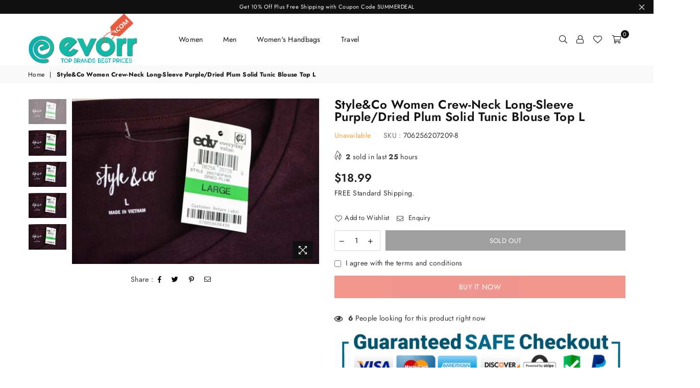

--- FILE ---
content_type: text/html; charset=utf-8
request_url: https://www.evorr.com/products/style-co-women-crew-neck-long-sleeve-purple-dried-plum-solid-tunic-blouse-top-l-2
body_size: 39808
content:
<!doctype html>
<html class="no-js" lang="en" >
<head><meta charset="utf-8"><meta http-equiv="X-UA-Compatible" content="IE=edge,chrome=1"><meta name="viewport" content="width=device-width, initial-scale=1.0, maximum-scale=1.0, user-scalable=no"><meta name="theme-color" content="#111111"><meta name="format-detection" content="telephone=no"><link rel="canonical" href="https://www.evorr.com/products/style-co-women-crew-neck-long-sleeve-purple-dried-plum-solid-tunic-blouse-top-l-2"><link rel="preconnect" href="//fonts.shopifycdn.com/" crossorigin><link rel="preconnect" href="//cdn.shopify.com"><link rel="preconnect" href="//v.shopify.com"><link rel="preconnect" href="//ajax.googleapis.com"><link rel="dns-prefetch" href="//www.evorr.com"><link rel="dns-prefetch" href="//evorr.myshopify.com"><link rel="dns-prefetch" href="//cdn.shopify.com"><link rel="dns-prefetch" href="//v.shopify.com"><link rel="dns-prefetch" href="//fonts.shopifycdn.com/" crossorigin><link rel="preload" as="style" href="//www.evorr.com/cdn/shop/t/6/assets/theme.scss.css?v=158256188024670527581759260696"><link rel="shortcut icon" href="//www.evorr.com/cdn/shop/files/logo1-favicon_32x32.png?v=1615319758" type="image/png"><!-- Added by AVADA SEO Suite --><meta name="twitter:image" content="http://www.evorr.com/cdn/shop/products/152947772289-0.jpg?v=1597015271"><script>window.FPConfig = {};window.FPConfig.ignoreKeywords=["/cart","/account"]</script><!-- Added by AVADA SEO Suite: Product Structured Data --><script type="application/ld+json">{"@context": "https://schema.org/","@type": "Product","@id": "5418746839191","name": "Style&amp;Co Women Crew-Neck Long-Sleeve Purple/Dried Plum Solid Tunic Blouse Top L","description": "RETAIL PRICE $59 BEST PRICE GUARANTEED!Brand: Style&amp;amp;Co Size: Large L Color: Purple/Dried Plum Material: Cotton BlendCondition: New With Tags!Note: Please look at all pictures for detailed measurements. 100% Authentic ProductCheck Out Our Other Great ListingsSee More Items...","brand": {"@type": "Brand","name": "evorr.com"},"offers": {"@type": "AggregateOffer","offerCount": "1","lowPrice": "18.99","highPrice": "18.99","priceCurrency": "USD"},"image": ["https://www.evorr.com/cdn/shop/products/152947772289-0.jpg?v=1597015271","https://www.evorr.com/cdn/shop/products/152947772289-1.jpg?v=1597015274","https://www.evorr.com/cdn/shop/products/152947772289-2.jpg?v=1597015277","https://www.evorr.com/cdn/shop/products/152947772289-3.jpg?v=1597015280","https://www.evorr.com/cdn/shop/products/152947772289-4.jpg?v=1597015283","https://www.evorr.com/cdn/shop/products/152947772289-5.jpg?v=1597015286","https://www.evorr.com/cdn/shop/products/152947772289-6.jpg?v=1597015289"],"releaseDate": "2022-01-29 19:05:35 -0600","sku": "706256207209-8","mpn": "706256207209"}</script><!-- /Added by AVADA SEO Suite --><!-- Added by AVADA SEO Suite: Breadcrumb Structured Data--><script type="application/ld+json">{"@context": "https://schema.org","@type": "BreadcrumbList","itemListElement": [{"@type": "ListItem","position": 1,"name": "Home","item": "https://www.evorr.com"}, {"@type": "ListItem","position": 2,"name": "Style&amp;Co Women Crew-Neck Long-Sleeve Purple/Dried Plum Solid Tunic Blouse Top L","item": "https://www.evorr.com/products/style-co-women-crew-neck-long-sleeve-purple-dried-plum-solid-tunic-blouse-top-l-2"}]}</script><!-- Added by AVADA SEO Suite --><!-- Added by AVADA SEO Suite: WebSite SearchAction Structured Data--><script type="application/ld+json">{"@context": "https://schema.org","@type": "WebSite","url": "https://www.evorr.com","potentialAction": {"@type": "SearchAction","target": "https://www.evorr.com/search?q={search_term_string}","query-input": "required name=search_term_string"}}</script><!-- Added by AVADA SEO Suite --><!-- Added by AVADA SEO Suite: Organization Structured Data--><script type="application/ld+json">{"@context": "https://schema.org","@type": "Organization","name": "evorr.com","url": "https:\/\/www.evorr.com","sameAs": ["https:\/\/www.facebook.com\/EvorrInc"]}</script><!-- Added by AVADA SEO Suite --><!-- /Added by AVADA SEO Suite --><title>Style&amp;Co Women Crew-Neck Long-Sleeve Purple/Dried Plum Solid Tunic Blo&ndash; evorr.com</title><meta name="description" content="RETAIL PRICE $59 BEST PRICE GUARANTEED! Brand: Style&amp;amp;Co Size: Large L Color: Purple/Dried Plum Material: Cotton BlendCondition: New With Tags! Note: Please look at all pictures for detailed measurements. 100% Authentic Product Check Out Our Other Great Listings See More Items..."><!-- /snippets/social-meta-tags.liquid --> <meta name="keywords" content="evorr.com, www.evorr.com" /><meta name="author" content="AdornThemes"><meta property="og:site_name" content="evorr.com"><meta property="og:url" content="https://www.evorr.com/products/style-co-women-crew-neck-long-sleeve-purple-dried-plum-solid-tunic-blouse-top-l-2"><meta property="og:title" content="Style&Co Women Crew-Neck Long-Sleeve Purple/Dried Plum Solid Tunic Blouse Top L"><meta property="og:type" content="product"><meta property="og:description" content="RETAIL PRICE $59 BEST PRICE GUARANTEED! Brand: Style&amp;amp;Co Size: Large L Color: Purple/Dried Plum Material: Cotton BlendCondition: New With Tags! Note: Please look at all pictures for detailed measurements. 100% Authentic Product Check Out Our Other Great Listings See More Items..."><meta property="og:price:amount" content="18.99"><meta property="og:price:currency" content="USD"><meta property="og:image" content="http://www.evorr.com/cdn/shop/products/152947772289-0_1200x1200.jpg?v=1597015271"><meta property="og:image" content="http://www.evorr.com/cdn/shop/products/152947772289-1_1200x1200.jpg?v=1597015274"><meta property="og:image" content="http://www.evorr.com/cdn/shop/products/152947772289-2_1200x1200.jpg?v=1597015277"><meta property="og:image:secure_url" content="https://www.evorr.com/cdn/shop/products/152947772289-0_1200x1200.jpg?v=1597015271"><meta property="og:image:secure_url" content="https://www.evorr.com/cdn/shop/products/152947772289-1_1200x1200.jpg?v=1597015274"><meta property="og:image:secure_url" content="https://www.evorr.com/cdn/shop/products/152947772289-2_1200x1200.jpg?v=1597015277"><meta name="twitter:card" content="summary_large_image"><meta name="twitter:title" content="Style&Co Women Crew-Neck Long-Sleeve Purple/Dried Plum Solid Tunic Blouse Top L"><meta name="twitter:description" content="RETAIL PRICE $59 BEST PRICE GUARANTEED! Brand: Style&amp;amp;Co Size: Large L Color: Purple/Dried Plum Material: Cotton BlendCondition: New With Tags! Note: Please look at all pictures for detailed measurements. 100% Authentic Product Check Out Our Other Great Listings See More Items...">

  <!-- css --><style type="text/css">*,::after,::before{box-sizing:border-box}article,aside,details,figcaption,figure,footer,header,hgroup,main,menu,nav,section,summary{display:block}body,button,input,select,textarea{font-family:arial;-webkit-font-smoothing:antialiased;-webkit-text-size-adjust:100%}a{background-color:transparent}a,a:after,a:before{transition:all .3s ease-in-out}b,strong{font-weight:700;}em{font-style:italic}small{font-size:80%}sub,sup{font-size:75%;line-height:0;position:relative;vertical-align:baseline}sup{top:-.5em}sub{bottom:-.25em}img{max-width:100%;border:0}button,input,optgroup,select,textarea{color:inherit;font:inherit;margin:0;outline:0}button[disabled],input[disabled]{cursor:default}.mb0{margin-bottom:0!important}.mb10{margin-bottom:10px!important}.mb20{margin-bottom:20px!important}[type=button]::-moz-focus-inner,[type=reset]::-moz-focus-inner,[type=submit]::-moz-focus-inner,button::-moz-focus-inner{border-style:none;padding:0}[type=button]:-moz-focusring,[type=reset]:-moz-focusring,[type=submit]:-moz-focusring,button:-moz-focusring{outline:1px dotted ButtonText}input[type=email],input[type=number],input[type=password],input[type=search]{-webkit-appearance:none;-moz-appearance:none}input[type=checkbox],input[type=radio]{vertical-align:middle}table{width:100%;border-collapse:collapse;border-spacing:0}td,th{padding:0}textarea{overflow:auto;-webkit-appearance:none;-moz-appearance:none}.uppercase{text-transform:uppercase}.lowercase{text-transform:lowercase}.capitalize{text-transform:capitalize}[tabindex='-1']:focus{outline:0}a,img{outline:0!important;border:0}[role=button],a,button,input,label,select,textarea{touch-action:manipulation}.flex{display:flex}.flex-item{flex:1}.clearfix::after{content:'';display:table;clear:both}.clear{clear:both}.icon__fallback-text,.visually-hidden{position:absolute!important;overflow:hidden;clip:rect(0 0 0 0);height:1px;width:1px;margin:-1px;padding:0;border:0}.visibility-hidden{visibility:hidden}.js-focus-hidden:focus{outline:0}.no-js:not(html){display:none}.no-js .no-js:not(html){display:block}.no-js .js{display:none}.skip-link:focus{clip:auto;width:auto;height:auto;margin:0;color:#111;background-color:#fff;padding:10px;opacity:1;z-index:10000;transition:none}blockquote{background:#f8f8f8;font-weight:600;font-size:15px;font-style:normal;text-align:center;padding:0 30px;margin:0}.rte blockquote{padding:25px;margin-bottom:20px}blockquote p+cite{margin-top:7.5px}blockquote cite{display:block;font-size:13px;font-style:inherit}code,pre{font-family:Consolas,monospace;font-size:1em}pre{overflow:auto}.rte:last-child{margin-bottom:0}.rte .h1,.rte .h2,.rte .h3,.rte .h4,.rte .h5,.rte .h6,.rte h1,.rte h2,.rte h3,.rte h4,.rte h5,.rte h6{margin-top:15px;margin-bottom:7.5px}.rte .h1:first-child,.rte .h2:first-child,.rte .h3:first-child,.rte .h4:first-child,.rte .h5:first-child,.rte .h6:first-child,.rte h1:first-child,.rte h2:first-child,.rte h3:first-child,.rte h4:first-child,.rte h5:first-child,.rte h6:first-child{margin-top:0}.rte li{margin-bottom:4px;list-style:inherit}.rte li:last-child{margin-bottom:0}.rte-setting{margin-bottom:11.11111px}.rte-setting:last-child{margin-bottom:0}p:last-child{margin-bottom:0}li{list-style:none}.fine-print{font-size:1.07692em;font-style:italic;margin:20px 0}.txt--minor{font-size:80%}.txt--emphasis{font-style:italic}.icon{display:inline-block;width:20px;height:20px;vertical-align:middle;fill:currentColor}.no-svg .icon{display:none}svg.icon:not(.icon--full-color) circle,svg.icon:not(.icon--full-color) ellipse,svg.icon:not(.icon--full-color) g,svg.icon:not(.icon--full-color) line,svg.icon:not(.icon--full-color) path,svg.icon:not(.icon--full-color) polygon,svg.icon:not(.icon--full-color) polyline,svg.icon:not(.icon--full-color) rect,symbol.icon:not(.icon--full-color) circle,symbol.icon:not(.icon--full-color) ellipse,symbol.icon:not(.icon--full-color) g,symbol.icon:not(.icon--full-color) line,symbol.icon:not(.icon--full-color) path,symbol.icon:not(.icon--full-color) polygon,symbol.icon:not(.icon--full-color) polyline,symbol.icon:not(.icon--full-color) rect{fill:inherit;stroke:inherit}.no-svg .icon__fallback-text{position:static!important;overflow:inherit;clip:none;height:auto;width:auto;margin:0}ol,ul{margin:0;padding:0}ol{list-style:decimal}.list--inline{padding:0;margin:0}.list--inline li{display:inline-block;margin-bottom:0;vertical-align:middle}.rte img{height:auto}.rte table{table-layout:fixed}.rte ol,.rte ul{margin:20px 0 30px 30px}.rte ol.list--inline,.rte ul.list--inline{margin-left:0}.rte ul{list-style:disc outside}.rte ul ul{list-style:circle outside}.rte ul ul ul{list-style:square outside}.rte a:not(.btn){padding-bottom:1px}.text-center .rte ol,.text-center .rte ul,.text-center.rte ol,.text-center.rte ul{margin-left:0;list-style-position:inside}.rte__table-wrapper{max-width:100%;overflow:auto;-webkit-overflow-scrolling:touch}svg:not(:root){overflow:hidden}.video-wrapper{position:relative;overflow:hidden;max-width:100%;padding-bottom:56.25%;height:0;height:auto}.video-wrapper iframe{position:absolute;top:0;left:0;width:100%;height:100%}form{margin:0}legend{border:0;padding:0}button{cursor:pointer}input[type=submit]{cursor:pointer}input[type=text]{-webkit-appearance:none;-moz-appearance:none}[type=checkbox]+label,[type=radio]+label{display:inline-block;margin-bottom:0}label[for]{cursor:pointer}textarea{min-height:100px}input[type=checkbox],input[type=radio]{margin:0 5px 0 0}select::-ms-expand{display:none}.label--hidden{position:absolute;height:0;width:0;margin-bottom:0;overflow:hidden;clip:rect(1px,1px,1px,1px)}.ie9 .label--hidden{position:static;height:auto;width:auto;margin-bottom:2px;overflow:visible;clip:initial}.form-vertical input,.form-vertical select,.form-vertical textarea{display:block;width:100%}.form-vertical [type=checkbox],.form-vertical [type=radio]{display:inline-block;width:auto;margin-right:5px}.form-vertical .btn,.form-vertical [type=submit]{display:inline-block;width:auto}.grid--table{display:table;table-layout:fixed;width:100%}.grid--table>.grid__item{float:none;display:table-cell;vertical-align:middle}.is-transitioning{display:block!important;visibility:visible!important}.grid{list-style:none;margin:0 -15px;padding:0}.grid::after{content:'';display:table;clear:both}@media only screen and (max-width:1024px){.grid{margin:0 -7.5px}}@media only screen and (max-width:766px){.grid{margin:0 -5px}}.grid__item{float:left;padding-left:15px;padding-right:15px;width:100%}@media only screen and (max-width:1024px){.grid__item{padding-left:7.5px;padding-right:7.5px}}@media only screen and (max-width:766px){.grid__item{padding-left:5px;padding-right:5px}}.grid__item[class*="--push"]{position:relative}.grid--rev{direction:rtl;text-align:left}.grid--rev>.grid__item{direction:ltr;text-align:left;float:right}.one-whole{width:100%}.one-half{width:50%}.one-third{width:33.33333%}.two-thirds{width:66.66667%}.one-quarter{width:25%}.two-quarters{width:50%}.three-quarters{width:75%}.one-fifth{width:20%}.two-fifths{width:40%}.three-fifths{width:60%}.four-fifths{width:80%}.one-sixth{width:16.66667%}.two-sixths{width:33.33333%}.three-sixths{width:50%}.four-sixths{width:66.66667%}.five-sixths{width:83.33333%}.one-seventh{width:14.28571%}.one-eighth{width:12.5%}.two-eighths{width:25%}.three-eighths{width:37.5%}.four-eighths{width:50%}.five-eighths{width:62.5%}.six-eighths{width:75%}.seven-eighths{width:87.5%}.one-nineth{width:11.11111%}.one-tenth{width:10%}.two-tenths{width:20%}.three-tenths{width:30%}.four-tenths{width:40%}.five-tenths{width:50%}.six-tenths{width:60%}.seven-tenths{width:70%}.eight-tenths{width:80%}.nine-tenths{width:90%}.one-twelfth{width:8.33333%}.two-twelfths{width:16.66667%}.three-twelfths{width:25%}.four-twelfths{width:33.33333%}.five-twelfths{width:41.66667%}.six-twelfths{width:50%}.seven-twelfths{width:58.33333%}.eight-twelfths{width:66.66667%}.nine-twelfths{width:75%}.ten-twelfths{width:83.33333%}.eleven-twelfths{width:91.66667%}.show{display:block!important}.hide{display:none!important}.text-left{text-align:left!important}.text-right{text-align:right!important}.text-center{text-align:center!important}@media only screen and (min-width:767px){.medium-up--one-whole{width:100%}.medium-up--one-half{width:50%}.medium-up--one-third{width:33.33333%}.medium-up--two-thirds{width:66.66667%}.medium-up--one-quarter{width:25%}.medium-up--two-quarters{width:50%}.medium-up--three-quarters{width:75%}.medium-up--one-fifth{width:20%}.medium-up--two-fifths{width:40%}.medium-up--three-fifths{width:60%}.medium-up--four-fifths{width:80%}.medium-up--one-sixth{width:16.66667%}.medium-up--two-sixths{width:33.33333%}.medium-up--three-sixths{width:50%}.medium-up--four-sixths{width:66.66667%}.medium-up--five-sixths{width:83.33333%}.medium-up--one-seventh{width:14.28571%}.medium-up--one-eighth{width:12.5%}.medium-up--two-eighths{width:25%}.medium-up--three-eighths{width:37.5%}.medium-up--four-eighths{width:50%}.medium-up--five-eighths{width:62.5%}.medium-up--six-eighths{width:75%}.medium-up--seven-eighths{width:87.5%}.medium-up--one-nineth{width:11.11111%}.medium-up--one-tenth{width:10%}.medium-up--two-tenths{width:20%}.medium-up--three-tenths{width:30%}.medium-up--four-tenths{width:40%}.medium-up--five-tenths{width:50%}.medium-up--six-tenths{width:60%}.medium-up--seven-tenths{width:70%}.medium-up--eight-tenths{width:80%}.medium-up--nine-tenths{width:90%}.medium-up--one-twelfth{width:8.33333%}.medium-up--two-twelfths{width:16.66667%}.medium-up--three-twelfths{width:25%}.medium-up--four-twelfths{width:33.33333%}.medium-up--five-twelfths{width:41.66667%}.medium-up--six-twelfths{width:50%}.medium-up--seven-twelfths{width:58.33333%}.medium-up--eight-twelfths{width:66.66667%}.medium-up--nine-twelfths{width:75%}.medium-up--ten-twelfths{width:83.33333%}.medium-up--eleven-twelfths{width:91.66667%}.grid--uniform .medium-up--five-tenths:nth-child(2n+1),.grid--uniform .medium-up--four-eighths:nth-child(2n+1),.grid--uniform .medium-up--four-twelfths:nth-child(3n+1),.grid--uniform .medium-up--one-eighth:nth-child(8n+1),.grid--uniform .medium-up--one-fifth:nth-child(5n+1),.grid--uniform .medium-up--one-half:nth-child(2n+1),.grid--uniform .medium-up--one-quarter:nth-child(4n+1),.grid--uniform .medium-up--one-seventh:nth-child(7n+1),.grid--uniform .medium-up--one-sixth:nth-child(6n+1),.grid--uniform .medium-up--one-third:nth-child(3n+1),.grid--uniform .medium-up--one-twelfth:nth-child(12n+1),.grid--uniform .medium-up--six-twelfths:nth-child(2n+1),.grid--uniform .medium-up--three-sixths:nth-child(2n+1),.grid--uniform .medium-up--three-twelfths:nth-child(4n+1),.grid--uniform .medium-up--two-eighths:nth-child(4n+1),.grid--uniform .medium-up--two-sixths:nth-child(3n+1),.grid--uniform .medium-up--two-twelfths:nth-child(6n+1){clear:both}.medium-up--show{display:block!important}.medium-up--hide{display:none!important}.medium-up--text-left{text-align:left!important}.medium-up--text-right{text-align:right!important}.medium-up--text-center{text-align:center!important}}@media only screen and (min-width:1025px){.large-up--one-whole{width:100%}.large-up--one-half{width:50%}.large-up--one-third{width:33.33333%}.large-up--two-thirds{width:66.66667%}.large-up--one-quarter{width:25%}.large-up--two-quarters{width:50%}.large-up--three-quarters{width:75%}.large-up--one-fifth{width:20%}.large-up--two-fifths{width:40%}.large-up--three-fifths{width:60%}.large-up--four-fifths{width:80%}.large-up--one-sixth{width:16.66667%}.large-up--two-sixths{width:33.33333%}.large-up--three-sixths{width:50%}.large-up--four-sixths{width:66.66667%}.large-up--five-sixths{width:83.33333%}.large-up--one-seventh{width:14.28571%}.large-up--one-eighth{width:12.5%}.large-up--two-eighths{width:25%}.large-up--three-eighths{width:37.5%}.large-up--four-eighths{width:50%}.large-up--five-eighths{width:62.5%}.large-up--six-eighths{width:75%}.large-up--seven-eighths{width:87.5%}.large-up--one-nineth{width:11.11111%}.large-up--one-tenth{width:10%}.large-up--two-tenths{width:20%}.large-up--three-tenths{width:30%}.large-up--four-tenths{width:40%}.large-up--five-tenths{width:50%}.large-up--six-tenths{width:60%}.large-up--seven-tenths{width:70%}.large-up--eight-tenths{width:80%}.large-up--nine-tenths{width:90%}.large-up--one-twelfth{width:8.33333%}.large-up--two-twelfths{width:16.66667%}.large-up--three-twelfths{width:25%}.large-up--four-twelfths{width:33.33333%}.large-up--five-twelfths{width:41.66667%}.large-up--six-twelfths{width:50%}.large-up--seven-twelfths{width:58.33333%}.large-up--eight-twelfths{width:66.66667%}.large-up--nine-twelfths{width:75%}.large-up--ten-twelfths{width:83.33333%}.large-up--eleven-twelfths{width:91.66667%}.grid--uniform .large-up--five-tenths:nth-child(2n+1),.grid--uniform .large-up--four-eighths:nth-child(2n+1),.grid--uniform .large-up--four-twelfths:nth-child(3n+1),.grid--uniform .large-up--one-eighth:nth-child(8n+1),.grid--uniform .large-up--one-fifth:nth-child(5n+1),.grid--uniform .large-up--one-half:nth-child(2n+1),.grid--uniform .large-up--one-quarter:nth-child(4n+1),.grid--uniform .large-up--one-seventh:nth-child(7n+1),.grid--uniform .large-up--one-sixth:nth-child(6n+1),.grid--uniform .large-up--one-third:nth-child(3n+1),.grid--uniform .large-up--one-twelfth:nth-child(12n+1),.grid--uniform .large-up--six-twelfths:nth-child(2n+1),.grid--uniform .large-up--three-sixths:nth-child(2n+1),.grid--uniform .large-up--three-twelfths:nth-child(4n+1),.grid--uniform .large-up--two-eighths:nth-child(4n+1),.grid--uniform .large-up--two-sixths:nth-child(3n+1),.grid--uniform .large-up--two-twelfths:nth-child(6n+1){clear:both}.large-up--show{display:block!important}.large-up--hide{display:none!important}.large-up--text-left{text-align:left!important}.large-up--text-right{text-align:right!important}.large-up--text-center{text-align:center!important}}@media only screen and (min-width:1280px){.widescreen--one-whole{width:100%}.widescreen--one-half{width:50%}.widescreen--one-third{width:33.33333%}.widescreen--two-thirds{width:66.66667%}.widescreen--one-quarter{width:25%}.widescreen--two-quarters{width:50%}.widescreen--three-quarters{width:75%}.widescreen--one-fifth{width:20%}.widescreen--two-fifths{width:40%}.widescreen--three-fifths{width:60%}.widescreen--four-fifths{width:80%}.widescreen--one-sixth{width:16.66667%}.widescreen--two-sixths{width:33.33333%}.widescreen--three-sixths{width:50%}.widescreen--four-sixths{width:66.66667%}.widescreen--five-sixths{width:83.33333%}.widescreen--one-seventh{width:14.28571%}.widescreen--one-eighth{width:12.5%}.widescreen--two-eighths{width:25%}.widescreen--three-eighths{width:37.5%}.widescreen--four-eighths{width:50%}.widescreen--five-eighths{width:62.5%}.widescreen--six-eighths{width:75%}.widescreen--seven-eighths{width:87.5%}.widescreen--one-nineth{width:11.11111%}.widescreen--one-tenth{width:10%}.widescreen--two-tenths{width:20%}.widescreen--three-tenths{width:30%}.widescreen--four-tenths{width:40%}.widescreen--five-tenths{width:50%}.widescreen--six-tenths{width:60%}.widescreen--seven-tenths{width:70%}.widescreen--eight-tenths{width:80%}.widescreen--nine-tenths{width:90%}.widescreen--one-twelfth{width:8.33333%}.widescreen--two-twelfths{width:16.66667%}.widescreen--three-twelfths{width:25%}.widescreen--four-twelfths{width:33.33333%}.widescreen--five-twelfths{width:41.66667%}.widescreen--six-twelfths{width:50%}.widescreen--seven-twelfths{width:58.33333%}.widescreen--eight-twelfths{width:66.66667%}.widescreen--nine-twelfths{width:75%}.widescreen--ten-twelfths{width:83.33333%}.widescreen--eleven-twelfths{width:91.66667%}.grid--uniform .widescreen--five-tenths:nth-child(2n+1),.grid--uniform .widescreen--four-eighths:nth-child(2n+1),.grid--uniform .widescreen--four-twelfths:nth-child(3n+1),.grid--uniform .widescreen--one-eighth:nth-child(8n+1),.grid--uniform .widescreen--one-fifth:nth-child(5n+1),.grid--uniform .widescreen--one-half:nth-child(2n+1),.grid--uniform .widescreen--one-quarter:nth-child(4n+1),.grid--uniform .widescreen--one-seventh:nth-child(7n+1),.grid--uniform .widescreen--one-sixth:nth-child(6n+1),.grid--uniform .widescreen--one-third:nth-child(3n+1),.grid--uniform .widescreen--one-twelfth:nth-child(12n+1),.grid--uniform .widescreen--six-twelfths:nth-child(2n+1),.grid--uniform .widescreen--three-sixths:nth-child(2n+1),.grid--uniform .widescreen--three-twelfths:nth-child(4n+1),.grid--uniform .widescreen--two-eighths:nth-child(4n+1),.grid--uniform .widescreen--two-sixths:nth-child(3n+1),.grid--uniform .widescreen--two-twelfths:nth-child(6n+1){clear:both}.widescreen--show{display:block!important}.widescreen--hide{display:none!important}.widescreen--text-left{text-align:left!important}.widescreen--text-right{text-align:right!important}.widescreen--text-center{text-align:center!important}}@media only screen and (min-width:1025px) and (max-width:1279px){.large--one-whole{width:100%}.large--one-half{width:50%}.large--one-third{width:33.33333%}.large--two-thirds{width:66.66667%}.large--one-quarter{width:25%}.large--two-quarters{width:50%}.large--three-quarters{width:75%}.large--one-fifth{width:20%}.large--two-fifths{width:40%}.large--three-fifths{width:60%}.large--four-fifths{width:80%}.large--one-sixth{width:16.66667%}.large--two-sixths{width:33.33333%}.large--three-sixths{width:50%}.large--four-sixths{width:66.66667%}.large--five-sixths{width:83.33333%}.large--one-seventh{width:14.28571%}.large--one-eighth{width:12.5%}.large--two-eighths{width:25%}.large--three-eighths{width:37.5%}.large--four-eighths{width:50%}.large--five-eighths{width:62.5%}.large--six-eighths{width:75%}.large--seven-eighths{width:87.5%}.large--one-nineth{width:11.11111%}.large--one-tenth{width:10%}.large--two-tenths{width:20%}.large--three-tenths{width:30%}.large--four-tenths{width:40%}.large--five-tenths{width:50%}.large--six-tenths{width:60%}.large--seven-tenths{width:70%}.large--eight-tenths{width:80%}.large--nine-tenths{width:90%}.large--one-twelfth{width:8.33333%}.large--two-twelfths{width:16.66667%}.large--three-twelfths{width:25%}.large--four-twelfths{width:33.33333%}.large--five-twelfths{width:41.66667%}.large--six-twelfths{width:50%}.large--seven-twelfths{width:58.33333%}.large--eight-twelfths{width:66.66667%}.large--nine-twelfths{width:75%}.large--ten-twelfths{width:83.33333%}.large--eleven-twelfths{width:91.66667%}.grid--uniform .large--five-tenths:nth-child(2n+1),.grid--uniform .large--four-eighths:nth-child(2n+1),.grid--uniform .large--four-twelfths:nth-child(3n+1),.grid--uniform .large--one-eighth:nth-child(8n+1),.grid--uniform .large--one-fifth:nth-child(5n+1),.grid--uniform .large--one-half:nth-child(2n+1),.grid--uniform .large--one-quarter:nth-child(4n+1),.grid--uniform .large--one-seventh:nth-child(7n+1),.grid--uniform .large--one-sixth:nth-child(6n+1),.grid--uniform .large--one-third:nth-child(3n+1),.grid--uniform .large--one-twelfth:nth-child(12n+1),.grid--uniform .large--six-twelfths:nth-child(2n+1),.grid--uniform .large--three-sixths:nth-child(2n+1),.grid--uniform .large--three-twelfths:nth-child(4n+1),.grid--uniform .large--two-eighths:nth-child(4n+1),.grid--uniform .large--two-sixths:nth-child(3n+1),.grid--uniform .large--two-twelfths:nth-child(6n+1){clear:both}.large--show{display:block!important}.large--hide{display:none!important}.large--text-left{text-align:left!important}.large--text-right{text-align:right!important}.large--text-center{text-align:center!important}}@media only screen and (min-width:767px) and (max-width:1024px){.medium--one-whole{width:100%}.medium--one-half{width:50%}.medium--one-third{width:33.33333%}.medium--two-thirds{width:66.66667%}.medium--one-quarter{width:25%}.medium--two-quarters{width:50%}.medium--three-quarters{width:75%}.medium--one-fifth{width:20%}.medium--two-fifths{width:40%}.medium--three-fifths{width:60%}.medium--four-fifths{width:80%}.medium--one-sixth{width:16.66667%}.medium--two-sixths{width:33.33333%}.medium--three-sixths{width:50%}.medium--four-sixths{width:66.66667%}.medium--five-sixths{width:83.33333%}.medium--one-seventh{width:14.28571%}.medium--one-eighth{width:12.5%}.medium--two-eighths{width:25%}.medium--three-eighths{width:37.5%}.medium--four-eighths{width:50%}.medium--five-eighths{width:62.5%}.medium--six-eighths{width:75%}.medium--seven-eighths{width:87.5%}.medium--one-nineth{width:11.11111%}.medium--one-tenth{width:10%}.medium--two-tenths{width:20%}.medium--three-tenths{width:30%}.medium--four-tenths{width:40%}.medium--five-tenths{width:50%}.medium--six-tenths{width:60%}.medium--seven-tenths{width:70%}.medium--eight-tenths{width:80%}.medium--nine-tenths{width:90%}.medium--one-twelfth{width:8.33333%}.medium--two-twelfths{width:16.66667%}.medium--three-twelfths{width:25%}.medium--four-twelfths{width:33.33333%}.medium--five-twelfths{width:41.66667%}.medium--six-twelfths{width:50%}.medium--seven-twelfths{width:58.33333%}.medium--eight-twelfths{width:66.66667%}.medium--nine-twelfths{width:75%}.medium--ten-twelfths{width:83.33333%}.medium--eleven-twelfths{width:91.66667%}.grid--uniform .medium--five-tenths:nth-child(2n+1),.grid--uniform .medium--four-eighths:nth-child(2n+1),.grid--uniform .medium--four-twelfths:nth-child(3n+1),.grid--uniform .medium--one-eighth:nth-child(8n+1),.grid--uniform .medium--one-fifth:nth-child(5n+1),.grid--uniform .medium--one-half:nth-child(2n+1),.grid--uniform .medium--one-quarter:nth-child(4n+1),.grid--uniform .medium--one-seventh:nth-child(7n+1),.grid--uniform .medium--one-sixth:nth-child(6n+1),.grid--uniform .medium--one-third:nth-child(3n+1),.grid--uniform .medium--one-twelfth:nth-child(12n+1),.grid--uniform .medium--six-twelfths:nth-child(2n+1),.grid--uniform .medium--three-sixths:nth-child(2n+1),.grid--uniform .medium--three-twelfths:nth-child(4n+1),.grid--uniform .medium--two-eighths:nth-child(4n+1),.grid--uniform .medium--two-sixths:nth-child(3n+1),.grid--uniform .medium--two-twelfths:nth-child(6n+1){clear:both}.medium--show{display:block!important}.medium--hide{display:none!important}.medium--text-left{text-align:left!important}.medium--text-right{text-align:right!important}.medium--text-center{text-align:center!important}}@media only screen and (max-width:766px){.small--one-whole{width:100%}.small--one-half{width:50%}.small--one-third{width:33.33333%}.small--two-thirds{width:66.66667%}.small--one-quarter{width:25%}.small--two-quarters{width:50%}.small--three-quarters{width:75%}.small--one-fifth{width:20%}.small--two-fifths{width:40%}.small--three-fifths{width:60%}.small--four-fifths{width:80%}.small--one-sixth{width:16.66667%}.small--two-sixths{width:33.33333%}.small--three-sixths{width:50%}.small--four-sixths{width:66.66667%}.small--five-sixths{width:83.33333%}.small--one-seventh{width:14.28571%}.small--one-eighth{width:12.5%}.small--two-eighths{width:25%}.small--three-eighths{width:37.5%}.small--four-eighths{width:50%}.small--five-eighths{width:62.5%}.small--six-eighths{width:75%}.small--seven-eighths{width:87.5%}.small--one-nineth{width:11.11111%}.small--one-tenth{width:10%}.small--two-tenths{width:20%}.small--three-tenths{width:30%}.small--four-tenths{width:40%}.small--five-tenths{width:50%}.small--six-tenths{width:60%}.small--seven-tenths{width:70%}.small--eight-tenths{width:80%}.small--nine-tenths{width:90%}.small--one-twelfth{width:8.33333%}.small--two-twelfths{width:16.66667%}.small--three-twelfths{width:25%}.small--four-twelfths{width:33.33333%}.small--five-twelfths{width:41.66667%}.small--six-twelfths{width:50%}.small--seven-twelfths{width:58.33333%}.small--eight-twelfths{width:66.66667%}.small--nine-twelfths{width:75%}.small--ten-twelfths{width:83.33333%}.small--eleven-twelfths{width:91.66667%}.grid--uniform .small--five-tenths:nth-child(2n+1),.grid--uniform .small--four-eighths:nth-child(2n+1),.grid--uniform .small--four-twelfths:nth-child(3n+1),.grid--uniform .small--one-eighth:nth-child(8n+1),.grid--uniform .small--one-half:nth-child(2n+1),.grid--uniform .small--one-quarter:nth-child(4n+1),.grid--uniform .small--one-seventh:nth-child(7n+1),.grid--uniform .small--one-sixth:nth-child(6n+1),.grid--uniform .small--one-third:nth-child(3n+1),.grid--uniform .small--one-twelfth:nth-child(12n+1),.grid--uniform .small--six-twelfths:nth-child(2n+1),.grid--uniform .small--three-sixths:nth-child(2n+1),.grid--uniform .small--three-twelfths:nth-child(4n+1),.grid--uniform .small--two-eighths:nth-child(4n+1),.grid--uniform .small--two-sixths:nth-child(3n+1),.grid--uniform .small--two-twelfths:nth-child(6n+1),.grid--uniform.small--one-fifth:nth-child(5n+1){clear:both}.small--show{display:block!important}.small--hide{display:none!important}.small--text-left{text-align:left!important}.small--text-right{text-align:right!important}.small--text-center{text-align:center!important}}@media only screen and (min-width:767px){.medium-up--push-one-half{left:50%}.medium-up--push-one-third{left:33.33333%}.medium-up--push-two-thirds{left:66.66667%}.medium-up--push-one-quarter{left:25%}.medium-up--push-two-quarters{left:50%}.medium-up--push-three-quarters{left:75%}.medium-up--push-one-fifth{left:20%}.medium-up--push-two-fifths{left:40%}.medium-up--push-three-fifths{left:60%}.medium-up--push-four-fifths{left:80%}.medium-up--push-one-sixth{left:16.66667%}.medium-up--push-two-sixths{left:33.33333%}.medium-up--push-three-sixths{left:50%}.medium-up--push-four-sixths{left:66.66667%}.medium-up--push-five-sixths{left:83.33333%}.medium-up--push-one-eighth{left:12.5%}.medium-up--push-two-eighths{left:25%}.medium-up--push-three-eighths{left:37.5%}.medium-up--push-four-eighths{left:50%}.medium-up--push-five-eighths{left:62.5%}.medium-up--push-six-eighths{left:75%}.medium-up--push-seven-eighths{left:87.5%}.medium-up--push-one-tenth{left:10%}.medium-up--push-two-tenths{left:20%}.medium-up--push-three-tenths{left:30%}.medium-up--push-four-tenths{left:40%}.medium-up--push-five-tenths{left:50%}.medium-up--push-six-tenths{left:60%}.medium-up--push-seven-tenths{left:70%}.medium-up--push-eight-tenths{left:80%}.medium-up--push-nine-tenths{left:90%}.medium-up--push-one-twelfth{left:8.33333%}.medium-up--push-two-twelfths{left:16.66667%}.medium-up--push-three-twelfths{left:25%}.medium-up--push-four-twelfths{left:33.33333%}.medium-up--push-five-twelfths{left:41.66667%}.medium-up--push-six-twelfths{left:50%}.medium-up--push-seven-twelfths{left:58.33333%}.medium-up--push-eight-twelfths{left:66.66667%}.medium-up--push-nine-twelfths{left:75%}.medium-up--push-ten-twelfths{left:83.33333%}.medium-up--push-eleven-twelfths{left:91.66667%}}.wd-30{width:30%}.wd-40{width:40%}.wd-50{width:50%}.wd-60{width:60%}.wd-70{width:70%}.wd-80{width:80%}.wd-90{width:90%}.grid-mr-0{margin:0}.grid-mr-1{margin:0 -.5px}.grid-mr-2{margin:0 -1px}.grid-mr-3{margin:0 -1.5px}.grid-mr-4{margin:0 -2px}.grid-mr-5{margin:0 -2.5px}.grid-mr-6{margin:0 -3px}.grid-mr-7{margin:0 -3.5px}.grid-mr-8{margin:0 -4px}.grid-mr-9{margin:0 -4.5px}.grid-mr-10{margin:0 -5px}.grid-mr-11{margin:0 -5.5px}.grid-mr-12{margin:0 -6px}.grid-mr-13{margin:0 -6.5px}.grid-mr-14{margin:0 -7px}.grid-mr-15{margin:0 -7.5px}.grid-mr-16{margin:0 -8px}.grid-mr-17{margin:0 -8.5px}.grid-mr-18{margin:0 -9px}.grid-mr-19{margin:0 -9.5px}.grid-mr-20{margin:0 -10px}.grid-mr-21{margin:0 -10.5px}.grid-mr-22{margin:0 -11px}.grid-mr-23{margin:0 -11.5px}.grid-mr-24{margin:0 -12px}.grid-mr-25{margin:0 -12.5px}.grid-mr-26{margin:0 -13px}.grid-mr-27{margin:0 -13.5px}.grid-mr-28{margin:0 -14px}.grid-mr-29{margin:0 -14.5px}.grid-mr-30{margin:0 -15px}.pd-1 .collection-grid-item{margin:0 .5px 1px}.pd-2 .collection-grid-item{margin:0 1px 2px}.pd-3 .collection-grid-item{margin:0 1.5px 3px}.pd-4 .collection-grid-item{margin:0 2px 4px}.pd-5 .collection-grid-item{margin:0 2.5px 5px}.pd-6 .collection-grid-item{margin:0 3px 6px}.pd-7 .collection-grid-item{margin:0 3.5px 7px}.pd-8 .collection-grid-item{margin:0 4px 8px}.pd-9 .collection-grid-item{margin:0 4.5px 9px}.pd-10 .collection-grid-item{margin:0 5px 10px}.pd-11 .collection-grid-item{margin:0 5.5px 11px}.pd-12 .collection-grid-item{margin:0 6px 12px}.pd-13 .collection-grid-item{margin:0 6.5px 13px}.pd-14 .collection-grid-item{margin:0 7px 14px}.pd-15 .collection-grid-item{margin:0 7.5px 15px}.pd-16 .collection-grid-item{margin:0 8px 16px}.pd-17 .collection-grid-item{margin:0 8.5px 17px}.pd-18 .collection-grid-item{margin:0 9px 18px}.pd-19 .collection-grid-item{margin:0 9.5px 19px}.pd-20 .collection-grid-item{margin:0 10px 20px}.pd-21 .collection-grid-item{margin:0 10.5px 21px}.pd-22 .collection-grid-item{margin:0 11px 22px}.pd-23 .collection-grid-item{margin:0 11.5px 23px}.pd-24 .collection-grid-item{margin:0 12px 24px}.pd-25 .collection-grid-item{margin:0 12.5px 25px}.pd-26 .collection-grid-item{margin:0 13px 26px}.pd-27 .collection-grid-item{margin:0 13.5px 27px}.pd-28 .collection-grid-item{margin:0 14px 28px}.pd-29 .collection-grid-item{margin:0 14.5px 29px}.pd-30 .collection-grid-item{margin:0 15px 30px}@media only screen and (max-width:766px){.pd-mb-1 .collection-grid-item{margin:0 .5px 1px}.pd-mb-2 .collection-grid-item{margin:0 1px 2px}.pd-mb-3 .collection-grid-item{margin:0 1.5px 3px}.pd-mb-4 .collection-grid-item{margin:0 2px 4px}.pd-mb-5 .collection-grid-item{margin:0 2.5px 5px}.pd-mb-6 .collection-grid-item{margin:0 3px 6px}.pd-mb-7 .collection-grid-item{margin:0 3.5px 7px}.pd-mb-8 .collection-grid-item{margin:0 4px 8px}.pd-mb-9 .collection-grid-item{margin:0 4.5px 9px}.pd-mb-10 .collection-grid-item{margin:0 5px 10px}.pd-mb-11 .collection-grid-item{margin:0 5.5px 11px}.pd-mb-12 .collection-grid-item{margin:0 6px 12px}.pd-mb-13 .collection-grid-item{margin:0 6.5px 13px}.pd-mb-14 .collection-grid-item{margin:0 7px 14px}.pd-mb-15 .collection-grid-item{margin:0 7.5px 15px}.pd-mb-16 .collection-grid-item{margin:0 8px 16px}.pd-mb-17 .collection-grid-item{margin:0 8.5px 17px}.pd-mb-18 .collection-grid-item{margin:0 9px 18px}.pd-mb-19 .collection-grid-item{margin:0 9.5px 19px}.pd-mb-20 .collection-grid-item{margin:0 10px 20px}.pd-mb-21 .collection-grid-item{margin:0 10.5px 21px}.pd-mb-22 .collection-grid-item{margin:0 11px 22px}.pd-mb-23 .collection-grid-item{margin:0 11.5px 23px}.pd-mb-24 .collection-grid-item{margin:0 12px 24px}.pd-mb-25 .collection-grid-item{margin:0 12.5px 25px}.pd-mb-26 .collection-grid-item{margin:0 13px 26px}.pd-mb-27 .collection-grid-item{margin:0 13.5px 27px}.pd-mb-28 .collection-grid-item{margin:0 14px 28px}.pd-mb-29 .collection-grid-item{margin:0 14.5px 29px}.pd-mb-30 .collection-grid-item{margin:0 15px 30px}}.col-1{width:100%}.col-2{width:50%}.col-3{width:33.33%}.col-4{width:25%}.col-5{width:20%}</style><link href="//www.evorr.com/cdn/shop/t/6/assets/theme.scss.css?v=158256188024670527581759260696" rel="stylesheet" type="text/css" media="all" />
<script src="//www.evorr.com/cdn/shop/t/6/assets/jquery.min.js?v=98014222988859431451595625733"></script><script>var theme = {strings:{addToCart:"Add to cart",soldOut:"Sold out",unavailable:"Unavailable",showMore:"Show More",showLess:"Show Less"},mlcurrency:false,moneyFormat:"\u003cspan class=money\u003e${{amount}}\u003c\/span\u003e",currencyFormat:"money_format",shopCurrency:"USD",autoCurrencies:false,money_currency_format:"${{amount}} USD",money_format:"${{amount}}",ajax_cart:true,fixedHeader:false,animation:false,animationMobile:true,searchresult:"See all results",wlAvailable:"Available in Wishlist",rtl:false,days:"Days",hours:"Hrs",minuts:"Min",seconds:"Sec",sun:"Sunday",mon:"Monday",tue:"Tuesday",wed:"Wednesday",thu:"Thursday",fri:"Friday",sat:"Saturday",jan:"January",feb:"February",mar:"March",apr:"April",may:"May",jun:"June",jul:"July",aug:"August",sep:"September",oct:"October",nov:"November",dec:"December",};document.documentElement.className = document.documentElement.className.replace('no-js', 'js');var designmode = false;</script><script src="//www.evorr.com/cdn/shop/t/6/assets/vendor.min.js?v=124176343689445626311595625746" defer="defer"></script><script src="//www.evorr.com/cdn/shopifycloud/storefront/assets/themes_support/option_selection-b017cd28.js" async></script>
  
  <script>window.performance && window.performance.mark && window.performance.mark('shopify.content_for_header.start');</script><meta name="google-site-verification" content="NBPCMzsps6ZiNTOM-wuduxJ1a_2lGvAAw7U6nqYP_Wk">
<meta name="facebook-domain-verification" content="iwvw6b81f9p7nibkw8q94vy5xfci6l">
<meta id="shopify-digital-wallet" name="shopify-digital-wallet" content="/25667000/digital_wallets/dialog">
<meta name="shopify-checkout-api-token" content="f0be5400950fcf390a23c427bb46fe39">
<meta id="in-context-paypal-metadata" data-shop-id="25667000" data-venmo-supported="true" data-environment="production" data-locale="en_US" data-paypal-v4="true" data-currency="USD">
<link rel="alternate" type="application/json+oembed" href="https://www.evorr.com/products/style-co-women-crew-neck-long-sleeve-purple-dried-plum-solid-tunic-blouse-top-l-2.oembed">
<script async="async" src="/checkouts/internal/preloads.js?locale=en-US"></script>
<script id="shopify-features" type="application/json">{"accessToken":"f0be5400950fcf390a23c427bb46fe39","betas":["rich-media-storefront-analytics"],"domain":"www.evorr.com","predictiveSearch":true,"shopId":25667000,"locale":"en"}</script>
<script>var Shopify = Shopify || {};
Shopify.shop = "evorr.myshopify.com";
Shopify.locale = "en";
Shopify.currency = {"active":"USD","rate":"1.0"};
Shopify.country = "US";
Shopify.theme = {"name":"Avone-2-classic","id":106308141207,"schema_name":null,"schema_version":null,"theme_store_id":null,"role":"main"};
Shopify.theme.handle = "null";
Shopify.theme.style = {"id":null,"handle":null};
Shopify.cdnHost = "www.evorr.com/cdn";
Shopify.routes = Shopify.routes || {};
Shopify.routes.root = "/";</script>
<script type="module">!function(o){(o.Shopify=o.Shopify||{}).modules=!0}(window);</script>
<script>!function(o){function n(){var o=[];function n(){o.push(Array.prototype.slice.apply(arguments))}return n.q=o,n}var t=o.Shopify=o.Shopify||{};t.loadFeatures=n(),t.autoloadFeatures=n()}(window);</script>
<script id="shop-js-analytics" type="application/json">{"pageType":"product"}</script>
<script defer="defer" async type="module" src="//www.evorr.com/cdn/shopifycloud/shop-js/modules/v2/client.init-shop-cart-sync_BT-GjEfc.en.esm.js"></script>
<script defer="defer" async type="module" src="//www.evorr.com/cdn/shopifycloud/shop-js/modules/v2/chunk.common_D58fp_Oc.esm.js"></script>
<script defer="defer" async type="module" src="//www.evorr.com/cdn/shopifycloud/shop-js/modules/v2/chunk.modal_xMitdFEc.esm.js"></script>
<script type="module">
  await import("//www.evorr.com/cdn/shopifycloud/shop-js/modules/v2/client.init-shop-cart-sync_BT-GjEfc.en.esm.js");
await import("//www.evorr.com/cdn/shopifycloud/shop-js/modules/v2/chunk.common_D58fp_Oc.esm.js");
await import("//www.evorr.com/cdn/shopifycloud/shop-js/modules/v2/chunk.modal_xMitdFEc.esm.js");

  window.Shopify.SignInWithShop?.initShopCartSync?.({"fedCMEnabled":true,"windoidEnabled":true});

</script>
<script>(function() {
  var isLoaded = false;
  function asyncLoad() {
    if (isLoaded) return;
    isLoaded = true;
    var urls = ["https:\/\/cdn1.avada.io\/flying-pages\/module.js?shop=evorr.myshopify.com","\/\/cdn.ywxi.net\/js\/partner-shopify.js?shop=evorr.myshopify.com","\/\/cdn.ywxi.net\/js\/partner-shopify.js?shop=evorr.myshopify.com","https:\/\/seo.apps.avada.io\/avada-seo-installed.js?shop=evorr.myshopify.com"];
    for (var i = 0; i < urls.length; i++) {
      var s = document.createElement('script');
      s.type = 'text/javascript';
      s.async = true;
      s.src = urls[i];
      var x = document.getElementsByTagName('script')[0];
      x.parentNode.insertBefore(s, x);
    }
  };
  if(window.attachEvent) {
    window.attachEvent('onload', asyncLoad);
  } else {
    window.addEventListener('load', asyncLoad, false);
  }
})();</script>
<script id="__st">var __st={"a":25667000,"offset":-21600,"reqid":"3d38f6af-e54e-45f4-990b-d6cde0daeda2-1769438433","pageurl":"www.evorr.com\/products\/style-co-women-crew-neck-long-sleeve-purple-dried-plum-solid-tunic-blouse-top-l-2","u":"5859547aea57","p":"product","rtyp":"product","rid":5418746839191};</script>
<script>window.ShopifyPaypalV4VisibilityTracking = true;</script>
<script id="captcha-bootstrap">!function(){'use strict';const t='contact',e='account',n='new_comment',o=[[t,t],['blogs',n],['comments',n],[t,'customer']],c=[[e,'customer_login'],[e,'guest_login'],[e,'recover_customer_password'],[e,'create_customer']],r=t=>t.map((([t,e])=>`form[action*='/${t}']:not([data-nocaptcha='true']) input[name='form_type'][value='${e}']`)).join(','),a=t=>()=>t?[...document.querySelectorAll(t)].map((t=>t.form)):[];function s(){const t=[...o],e=r(t);return a(e)}const i='password',u='form_key',d=['recaptcha-v3-token','g-recaptcha-response','h-captcha-response',i],f=()=>{try{return window.sessionStorage}catch{return}},m='__shopify_v',_=t=>t.elements[u];function p(t,e,n=!1){try{const o=window.sessionStorage,c=JSON.parse(o.getItem(e)),{data:r}=function(t){const{data:e,action:n}=t;return t[m]||n?{data:e,action:n}:{data:t,action:n}}(c);for(const[e,n]of Object.entries(r))t.elements[e]&&(t.elements[e].value=n);n&&o.removeItem(e)}catch(o){console.error('form repopulation failed',{error:o})}}const l='form_type',E='cptcha';function T(t){t.dataset[E]=!0}const w=window,h=w.document,L='Shopify',v='ce_forms',y='captcha';let A=!1;((t,e)=>{const n=(g='f06e6c50-85a8-45c8-87d0-21a2b65856fe',I='https://cdn.shopify.com/shopifycloud/storefront-forms-hcaptcha/ce_storefront_forms_captcha_hcaptcha.v1.5.2.iife.js',D={infoText:'Protected by hCaptcha',privacyText:'Privacy',termsText:'Terms'},(t,e,n)=>{const o=w[L][v],c=o.bindForm;if(c)return c(t,g,e,D).then(n);var r;o.q.push([[t,g,e,D],n]),r=I,A||(h.body.append(Object.assign(h.createElement('script'),{id:'captcha-provider',async:!0,src:r})),A=!0)});var g,I,D;w[L]=w[L]||{},w[L][v]=w[L][v]||{},w[L][v].q=[],w[L][y]=w[L][y]||{},w[L][y].protect=function(t,e){n(t,void 0,e),T(t)},Object.freeze(w[L][y]),function(t,e,n,w,h,L){const[v,y,A,g]=function(t,e,n){const i=e?o:[],u=t?c:[],d=[...i,...u],f=r(d),m=r(i),_=r(d.filter((([t,e])=>n.includes(e))));return[a(f),a(m),a(_),s()]}(w,h,L),I=t=>{const e=t.target;return e instanceof HTMLFormElement?e:e&&e.form},D=t=>v().includes(t);t.addEventListener('submit',(t=>{const e=I(t);if(!e)return;const n=D(e)&&!e.dataset.hcaptchaBound&&!e.dataset.recaptchaBound,o=_(e),c=g().includes(e)&&(!o||!o.value);(n||c)&&t.preventDefault(),c&&!n&&(function(t){try{if(!f())return;!function(t){const e=f();if(!e)return;const n=_(t);if(!n)return;const o=n.value;o&&e.removeItem(o)}(t);const e=Array.from(Array(32),(()=>Math.random().toString(36)[2])).join('');!function(t,e){_(t)||t.append(Object.assign(document.createElement('input'),{type:'hidden',name:u})),t.elements[u].value=e}(t,e),function(t,e){const n=f();if(!n)return;const o=[...t.querySelectorAll(`input[type='${i}']`)].map((({name:t})=>t)),c=[...d,...o],r={};for(const[a,s]of new FormData(t).entries())c.includes(a)||(r[a]=s);n.setItem(e,JSON.stringify({[m]:1,action:t.action,data:r}))}(t,e)}catch(e){console.error('failed to persist form',e)}}(e),e.submit())}));const S=(t,e)=>{t&&!t.dataset[E]&&(n(t,e.some((e=>e===t))),T(t))};for(const o of['focusin','change'])t.addEventListener(o,(t=>{const e=I(t);D(e)&&S(e,y())}));const B=e.get('form_key'),M=e.get(l),P=B&&M;t.addEventListener('DOMContentLoaded',(()=>{const t=y();if(P)for(const e of t)e.elements[l].value===M&&p(e,B);[...new Set([...A(),...v().filter((t=>'true'===t.dataset.shopifyCaptcha))])].forEach((e=>S(e,t)))}))}(h,new URLSearchParams(w.location.search),n,t,e,['guest_login'])})(!0,!0)}();</script>
<script integrity="sha256-4kQ18oKyAcykRKYeNunJcIwy7WH5gtpwJnB7kiuLZ1E=" data-source-attribution="shopify.loadfeatures" defer="defer" src="//www.evorr.com/cdn/shopifycloud/storefront/assets/storefront/load_feature-a0a9edcb.js" crossorigin="anonymous"></script>
<script data-source-attribution="shopify.dynamic_checkout.dynamic.init">var Shopify=Shopify||{};Shopify.PaymentButton=Shopify.PaymentButton||{isStorefrontPortableWallets:!0,init:function(){window.Shopify.PaymentButton.init=function(){};var t=document.createElement("script");t.src="https://www.evorr.com/cdn/shopifycloud/portable-wallets/latest/portable-wallets.en.js",t.type="module",document.head.appendChild(t)}};
</script>
<script data-source-attribution="shopify.dynamic_checkout.buyer_consent">
  function portableWalletsHideBuyerConsent(e){var t=document.getElementById("shopify-buyer-consent"),n=document.getElementById("shopify-subscription-policy-button");t&&n&&(t.classList.add("hidden"),t.setAttribute("aria-hidden","true"),n.removeEventListener("click",e))}function portableWalletsShowBuyerConsent(e){var t=document.getElementById("shopify-buyer-consent"),n=document.getElementById("shopify-subscription-policy-button");t&&n&&(t.classList.remove("hidden"),t.removeAttribute("aria-hidden"),n.addEventListener("click",e))}window.Shopify?.PaymentButton&&(window.Shopify.PaymentButton.hideBuyerConsent=portableWalletsHideBuyerConsent,window.Shopify.PaymentButton.showBuyerConsent=portableWalletsShowBuyerConsent);
</script>
<script>
  function portableWalletsCleanup(e){e&&e.src&&console.error("Failed to load portable wallets script "+e.src);var t=document.querySelectorAll("shopify-accelerated-checkout .shopify-payment-button__skeleton, shopify-accelerated-checkout-cart .wallet-cart-button__skeleton"),e=document.getElementById("shopify-buyer-consent");for(let e=0;e<t.length;e++)t[e].remove();e&&e.remove()}function portableWalletsNotLoadedAsModule(e){e instanceof ErrorEvent&&"string"==typeof e.message&&e.message.includes("import.meta")&&"string"==typeof e.filename&&e.filename.includes("portable-wallets")&&(window.removeEventListener("error",portableWalletsNotLoadedAsModule),window.Shopify.PaymentButton.failedToLoad=e,"loading"===document.readyState?document.addEventListener("DOMContentLoaded",window.Shopify.PaymentButton.init):window.Shopify.PaymentButton.init())}window.addEventListener("error",portableWalletsNotLoadedAsModule);
</script>

<script type="module" src="https://www.evorr.com/cdn/shopifycloud/portable-wallets/latest/portable-wallets.en.js" onError="portableWalletsCleanup(this)" crossorigin="anonymous"></script>
<script nomodule>
  document.addEventListener("DOMContentLoaded", portableWalletsCleanup);
</script>

<link id="shopify-accelerated-checkout-styles" rel="stylesheet" media="screen" href="https://www.evorr.com/cdn/shopifycloud/portable-wallets/latest/accelerated-checkout-backwards-compat.css" crossorigin="anonymous">
<style id="shopify-accelerated-checkout-cart">
        #shopify-buyer-consent {
  margin-top: 1em;
  display: inline-block;
  width: 100%;
}

#shopify-buyer-consent.hidden {
  display: none;
}

#shopify-subscription-policy-button {
  background: none;
  border: none;
  padding: 0;
  text-decoration: underline;
  font-size: inherit;
  cursor: pointer;
}

#shopify-subscription-policy-button::before {
  box-shadow: none;
}

      </style>

<script>window.performance && window.performance.mark && window.performance.mark('shopify.content_for_header.end');</script>
  
  <meta name="yandex-verification" content="74ceb63134882777" />
  <meta name="norton-safeweb-site-verification" content="w2lp1km3-0o9j41k0g6uze3919zjgd6l2zvih8i3z6o2l-u6fw5vi8oqvwozpxvollp7sw6ses2cdtprb5q8tcr5m8mjuvuxjbqn226qrr3f2k7kjlxc-uwt9e9jpw84" />
<link href="https://monorail-edge.shopifysvc.com" rel="dns-prefetch">
<script>(function(){if ("sendBeacon" in navigator && "performance" in window) {try {var session_token_from_headers = performance.getEntriesByType('navigation')[0].serverTiming.find(x => x.name == '_s').description;} catch {var session_token_from_headers = undefined;}var session_cookie_matches = document.cookie.match(/_shopify_s=([^;]*)/);var session_token_from_cookie = session_cookie_matches && session_cookie_matches.length === 2 ? session_cookie_matches[1] : "";var session_token = session_token_from_headers || session_token_from_cookie || "";function handle_abandonment_event(e) {var entries = performance.getEntries().filter(function(entry) {return /monorail-edge.shopifysvc.com/.test(entry.name);});if (!window.abandonment_tracked && entries.length === 0) {window.abandonment_tracked = true;var currentMs = Date.now();var navigation_start = performance.timing.navigationStart;var payload = {shop_id: 25667000,url: window.location.href,navigation_start,duration: currentMs - navigation_start,session_token,page_type: "product"};window.navigator.sendBeacon("https://monorail-edge.shopifysvc.com/v1/produce", JSON.stringify({schema_id: "online_store_buyer_site_abandonment/1.1",payload: payload,metadata: {event_created_at_ms: currentMs,event_sent_at_ms: currentMs}}));}}window.addEventListener('pagehide', handle_abandonment_event);}}());</script>
<script id="web-pixels-manager-setup">(function e(e,d,r,n,o){if(void 0===o&&(o={}),!Boolean(null===(a=null===(i=window.Shopify)||void 0===i?void 0:i.analytics)||void 0===a?void 0:a.replayQueue)){var i,a;window.Shopify=window.Shopify||{};var t=window.Shopify;t.analytics=t.analytics||{};var s=t.analytics;s.replayQueue=[],s.publish=function(e,d,r){return s.replayQueue.push([e,d,r]),!0};try{self.performance.mark("wpm:start")}catch(e){}var l=function(){var e={modern:/Edge?\/(1{2}[4-9]|1[2-9]\d|[2-9]\d{2}|\d{4,})\.\d+(\.\d+|)|Firefox\/(1{2}[4-9]|1[2-9]\d|[2-9]\d{2}|\d{4,})\.\d+(\.\d+|)|Chrom(ium|e)\/(9{2}|\d{3,})\.\d+(\.\d+|)|(Maci|X1{2}).+ Version\/(15\.\d+|(1[6-9]|[2-9]\d|\d{3,})\.\d+)([,.]\d+|)( \(\w+\)|)( Mobile\/\w+|) Safari\/|Chrome.+OPR\/(9{2}|\d{3,})\.\d+\.\d+|(CPU[ +]OS|iPhone[ +]OS|CPU[ +]iPhone|CPU IPhone OS|CPU iPad OS)[ +]+(15[._]\d+|(1[6-9]|[2-9]\d|\d{3,})[._]\d+)([._]\d+|)|Android:?[ /-](13[3-9]|1[4-9]\d|[2-9]\d{2}|\d{4,})(\.\d+|)(\.\d+|)|Android.+Firefox\/(13[5-9]|1[4-9]\d|[2-9]\d{2}|\d{4,})\.\d+(\.\d+|)|Android.+Chrom(ium|e)\/(13[3-9]|1[4-9]\d|[2-9]\d{2}|\d{4,})\.\d+(\.\d+|)|SamsungBrowser\/([2-9]\d|\d{3,})\.\d+/,legacy:/Edge?\/(1[6-9]|[2-9]\d|\d{3,})\.\d+(\.\d+|)|Firefox\/(5[4-9]|[6-9]\d|\d{3,})\.\d+(\.\d+|)|Chrom(ium|e)\/(5[1-9]|[6-9]\d|\d{3,})\.\d+(\.\d+|)([\d.]+$|.*Safari\/(?![\d.]+ Edge\/[\d.]+$))|(Maci|X1{2}).+ Version\/(10\.\d+|(1[1-9]|[2-9]\d|\d{3,})\.\d+)([,.]\d+|)( \(\w+\)|)( Mobile\/\w+|) Safari\/|Chrome.+OPR\/(3[89]|[4-9]\d|\d{3,})\.\d+\.\d+|(CPU[ +]OS|iPhone[ +]OS|CPU[ +]iPhone|CPU IPhone OS|CPU iPad OS)[ +]+(10[._]\d+|(1[1-9]|[2-9]\d|\d{3,})[._]\d+)([._]\d+|)|Android:?[ /-](13[3-9]|1[4-9]\d|[2-9]\d{2}|\d{4,})(\.\d+|)(\.\d+|)|Mobile Safari.+OPR\/([89]\d|\d{3,})\.\d+\.\d+|Android.+Firefox\/(13[5-9]|1[4-9]\d|[2-9]\d{2}|\d{4,})\.\d+(\.\d+|)|Android.+Chrom(ium|e)\/(13[3-9]|1[4-9]\d|[2-9]\d{2}|\d{4,})\.\d+(\.\d+|)|Android.+(UC? ?Browser|UCWEB|U3)[ /]?(15\.([5-9]|\d{2,})|(1[6-9]|[2-9]\d|\d{3,})\.\d+)\.\d+|SamsungBrowser\/(5\.\d+|([6-9]|\d{2,})\.\d+)|Android.+MQ{2}Browser\/(14(\.(9|\d{2,})|)|(1[5-9]|[2-9]\d|\d{3,})(\.\d+|))(\.\d+|)|K[Aa][Ii]OS\/(3\.\d+|([4-9]|\d{2,})\.\d+)(\.\d+|)/},d=e.modern,r=e.legacy,n=navigator.userAgent;return n.match(d)?"modern":n.match(r)?"legacy":"unknown"}(),u="modern"===l?"modern":"legacy",c=(null!=n?n:{modern:"",legacy:""})[u],f=function(e){return[e.baseUrl,"/wpm","/b",e.hashVersion,"modern"===e.buildTarget?"m":"l",".js"].join("")}({baseUrl:d,hashVersion:r,buildTarget:u}),m=function(e){var d=e.version,r=e.bundleTarget,n=e.surface,o=e.pageUrl,i=e.monorailEndpoint;return{emit:function(e){var a=e.status,t=e.errorMsg,s=(new Date).getTime(),l=JSON.stringify({metadata:{event_sent_at_ms:s},events:[{schema_id:"web_pixels_manager_load/3.1",payload:{version:d,bundle_target:r,page_url:o,status:a,surface:n,error_msg:t},metadata:{event_created_at_ms:s}}]});if(!i)return console&&console.warn&&console.warn("[Web Pixels Manager] No Monorail endpoint provided, skipping logging."),!1;try{return self.navigator.sendBeacon.bind(self.navigator)(i,l)}catch(e){}var u=new XMLHttpRequest;try{return u.open("POST",i,!0),u.setRequestHeader("Content-Type","text/plain"),u.send(l),!0}catch(e){return console&&console.warn&&console.warn("[Web Pixels Manager] Got an unhandled error while logging to Monorail."),!1}}}}({version:r,bundleTarget:l,surface:e.surface,pageUrl:self.location.href,monorailEndpoint:e.monorailEndpoint});try{o.browserTarget=l,function(e){var d=e.src,r=e.async,n=void 0===r||r,o=e.onload,i=e.onerror,a=e.sri,t=e.scriptDataAttributes,s=void 0===t?{}:t,l=document.createElement("script"),u=document.querySelector("head"),c=document.querySelector("body");if(l.async=n,l.src=d,a&&(l.integrity=a,l.crossOrigin="anonymous"),s)for(var f in s)if(Object.prototype.hasOwnProperty.call(s,f))try{l.dataset[f]=s[f]}catch(e){}if(o&&l.addEventListener("load",o),i&&l.addEventListener("error",i),u)u.appendChild(l);else{if(!c)throw new Error("Did not find a head or body element to append the script");c.appendChild(l)}}({src:f,async:!0,onload:function(){if(!function(){var e,d;return Boolean(null===(d=null===(e=window.Shopify)||void 0===e?void 0:e.analytics)||void 0===d?void 0:d.initialized)}()){var d=window.webPixelsManager.init(e)||void 0;if(d){var r=window.Shopify.analytics;r.replayQueue.forEach((function(e){var r=e[0],n=e[1],o=e[2];d.publishCustomEvent(r,n,o)})),r.replayQueue=[],r.publish=d.publishCustomEvent,r.visitor=d.visitor,r.initialized=!0}}},onerror:function(){return m.emit({status:"failed",errorMsg:"".concat(f," has failed to load")})},sri:function(e){var d=/^sha384-[A-Za-z0-9+/=]+$/;return"string"==typeof e&&d.test(e)}(c)?c:"",scriptDataAttributes:o}),m.emit({status:"loading"})}catch(e){m.emit({status:"failed",errorMsg:(null==e?void 0:e.message)||"Unknown error"})}}})({shopId: 25667000,storefrontBaseUrl: "https://www.evorr.com",extensionsBaseUrl: "https://extensions.shopifycdn.com/cdn/shopifycloud/web-pixels-manager",monorailEndpoint: "https://monorail-edge.shopifysvc.com/unstable/produce_batch",surface: "storefront-renderer",enabledBetaFlags: ["2dca8a86"],webPixelsConfigList: [{"id":"701038743","configuration":"{\"config\":\"{\\\"pixel_id\\\":\\\"AW-1028904638\\\",\\\"target_country\\\":\\\"US\\\",\\\"gtag_events\\\":[{\\\"type\\\":\\\"page_view\\\",\\\"action_label\\\":\\\"AW-1028904638\\\/JzbjCIKo49gBEL6tz-oD\\\"},{\\\"type\\\":\\\"purchase\\\",\\\"action_label\\\":\\\"AW-1028904638\\\/_uS2CIWo49gBEL6tz-oD\\\"},{\\\"type\\\":\\\"view_item\\\",\\\"action_label\\\":\\\"AW-1028904638\\\/i3eaCIio49gBEL6tz-oD\\\"},{\\\"type\\\":\\\"add_to_cart\\\",\\\"action_label\\\":\\\"AW-1028904638\\\/B4FtCIuo49gBEL6tz-oD\\\"},{\\\"type\\\":\\\"begin_checkout\\\",\\\"action_label\\\":\\\"AW-1028904638\\\/j-5OCI6o49gBEL6tz-oD\\\"},{\\\"type\\\":\\\"search\\\",\\\"action_label\\\":\\\"AW-1028904638\\\/CEIRCJGo49gBEL6tz-oD\\\"},{\\\"type\\\":\\\"add_payment_info\\\",\\\"action_label\\\":\\\"AW-1028904638\\\/wnEyCJSo49gBEL6tz-oD\\\"}],\\\"enable_monitoring_mode\\\":false}\"}","eventPayloadVersion":"v1","runtimeContext":"OPEN","scriptVersion":"b2a88bafab3e21179ed38636efcd8a93","type":"APP","apiClientId":1780363,"privacyPurposes":[],"dataSharingAdjustments":{"protectedCustomerApprovalScopes":["read_customer_address","read_customer_email","read_customer_name","read_customer_personal_data","read_customer_phone"]}},{"id":"70975639","configuration":"{\"tagID\":\"2612776822618\"}","eventPayloadVersion":"v1","runtimeContext":"STRICT","scriptVersion":"18031546ee651571ed29edbe71a3550b","type":"APP","apiClientId":3009811,"privacyPurposes":["ANALYTICS","MARKETING","SALE_OF_DATA"],"dataSharingAdjustments":{"protectedCustomerApprovalScopes":["read_customer_address","read_customer_email","read_customer_name","read_customer_personal_data","read_customer_phone"]}},{"id":"63733911","eventPayloadVersion":"v1","runtimeContext":"LAX","scriptVersion":"1","type":"CUSTOM","privacyPurposes":["MARKETING"],"name":"Meta pixel (migrated)"},{"id":"108363927","eventPayloadVersion":"v1","runtimeContext":"LAX","scriptVersion":"1","type":"CUSTOM","privacyPurposes":["ANALYTICS"],"name":"Google Analytics tag (migrated)"},{"id":"shopify-app-pixel","configuration":"{}","eventPayloadVersion":"v1","runtimeContext":"STRICT","scriptVersion":"0450","apiClientId":"shopify-pixel","type":"APP","privacyPurposes":["ANALYTICS","MARKETING"]},{"id":"shopify-custom-pixel","eventPayloadVersion":"v1","runtimeContext":"LAX","scriptVersion":"0450","apiClientId":"shopify-pixel","type":"CUSTOM","privacyPurposes":["ANALYTICS","MARKETING"]}],isMerchantRequest: false,initData: {"shop":{"name":"evorr.com","paymentSettings":{"currencyCode":"USD"},"myshopifyDomain":"evorr.myshopify.com","countryCode":"US","storefrontUrl":"https:\/\/www.evorr.com"},"customer":null,"cart":null,"checkout":null,"productVariants":[{"price":{"amount":18.99,"currencyCode":"USD"},"product":{"title":"Style\u0026Co Women Crew-Neck Long-Sleeve Purple\/Dried Plum Solid Tunic Blouse Top L","vendor":"evorr.com","id":"5418746839191","untranslatedTitle":"Style\u0026Co Women Crew-Neck Long-Sleeve Purple\/Dried Plum Solid Tunic Blouse Top L","url":"\/products\/style-co-women-crew-neck-long-sleeve-purple-dried-plum-solid-tunic-blouse-top-l-2","type":""},"id":"35183171403927","image":{"src":"\/\/www.evorr.com\/cdn\/shop\/products\/152947772289-0.jpg?v=1597015271"},"sku":"706256207209-8","title":"Default Title","untranslatedTitle":"Default Title"}],"purchasingCompany":null},},"https://www.evorr.com/cdn","fcfee988w5aeb613cpc8e4bc33m6693e112",{"modern":"","legacy":""},{"shopId":"25667000","storefrontBaseUrl":"https:\/\/www.evorr.com","extensionBaseUrl":"https:\/\/extensions.shopifycdn.com\/cdn\/shopifycloud\/web-pixels-manager","surface":"storefront-renderer","enabledBetaFlags":"[\"2dca8a86\"]","isMerchantRequest":"false","hashVersion":"fcfee988w5aeb613cpc8e4bc33m6693e112","publish":"custom","events":"[[\"page_viewed\",{}],[\"product_viewed\",{\"productVariant\":{\"price\":{\"amount\":18.99,\"currencyCode\":\"USD\"},\"product\":{\"title\":\"Style\u0026Co Women Crew-Neck Long-Sleeve Purple\/Dried Plum Solid Tunic Blouse Top L\",\"vendor\":\"evorr.com\",\"id\":\"5418746839191\",\"untranslatedTitle\":\"Style\u0026Co Women Crew-Neck Long-Sleeve Purple\/Dried Plum Solid Tunic Blouse Top L\",\"url\":\"\/products\/style-co-women-crew-neck-long-sleeve-purple-dried-plum-solid-tunic-blouse-top-l-2\",\"type\":\"\"},\"id\":\"35183171403927\",\"image\":{\"src\":\"\/\/www.evorr.com\/cdn\/shop\/products\/152947772289-0.jpg?v=1597015271\"},\"sku\":\"706256207209-8\",\"title\":\"Default Title\",\"untranslatedTitle\":\"Default Title\"}}]]"});</script><script>
  window.ShopifyAnalytics = window.ShopifyAnalytics || {};
  window.ShopifyAnalytics.meta = window.ShopifyAnalytics.meta || {};
  window.ShopifyAnalytics.meta.currency = 'USD';
  var meta = {"product":{"id":5418746839191,"gid":"gid:\/\/shopify\/Product\/5418746839191","vendor":"evorr.com","type":"","handle":"style-co-women-crew-neck-long-sleeve-purple-dried-plum-solid-tunic-blouse-top-l-2","variants":[{"id":35183171403927,"price":1899,"name":"Style\u0026Co Women Crew-Neck Long-Sleeve Purple\/Dried Plum Solid Tunic Blouse Top L","public_title":null,"sku":"706256207209-8"}],"remote":false},"page":{"pageType":"product","resourceType":"product","resourceId":5418746839191,"requestId":"3d38f6af-e54e-45f4-990b-d6cde0daeda2-1769438433"}};
  for (var attr in meta) {
    window.ShopifyAnalytics.meta[attr] = meta[attr];
  }
</script>
<script class="analytics">
  (function () {
    var customDocumentWrite = function(content) {
      var jquery = null;

      if (window.jQuery) {
        jquery = window.jQuery;
      } else if (window.Checkout && window.Checkout.$) {
        jquery = window.Checkout.$;
      }

      if (jquery) {
        jquery('body').append(content);
      }
    };

    var hasLoggedConversion = function(token) {
      if (token) {
        return document.cookie.indexOf('loggedConversion=' + token) !== -1;
      }
      return false;
    }

    var setCookieIfConversion = function(token) {
      if (token) {
        var twoMonthsFromNow = new Date(Date.now());
        twoMonthsFromNow.setMonth(twoMonthsFromNow.getMonth() + 2);

        document.cookie = 'loggedConversion=' + token + '; expires=' + twoMonthsFromNow;
      }
    }

    var trekkie = window.ShopifyAnalytics.lib = window.trekkie = window.trekkie || [];
    if (trekkie.integrations) {
      return;
    }
    trekkie.methods = [
      'identify',
      'page',
      'ready',
      'track',
      'trackForm',
      'trackLink'
    ];
    trekkie.factory = function(method) {
      return function() {
        var args = Array.prototype.slice.call(arguments);
        args.unshift(method);
        trekkie.push(args);
        return trekkie;
      };
    };
    for (var i = 0; i < trekkie.methods.length; i++) {
      var key = trekkie.methods[i];
      trekkie[key] = trekkie.factory(key);
    }
    trekkie.load = function(config) {
      trekkie.config = config || {};
      trekkie.config.initialDocumentCookie = document.cookie;
      var first = document.getElementsByTagName('script')[0];
      var script = document.createElement('script');
      script.type = 'text/javascript';
      script.onerror = function(e) {
        var scriptFallback = document.createElement('script');
        scriptFallback.type = 'text/javascript';
        scriptFallback.onerror = function(error) {
                var Monorail = {
      produce: function produce(monorailDomain, schemaId, payload) {
        var currentMs = new Date().getTime();
        var event = {
          schema_id: schemaId,
          payload: payload,
          metadata: {
            event_created_at_ms: currentMs,
            event_sent_at_ms: currentMs
          }
        };
        return Monorail.sendRequest("https://" + monorailDomain + "/v1/produce", JSON.stringify(event));
      },
      sendRequest: function sendRequest(endpointUrl, payload) {
        // Try the sendBeacon API
        if (window && window.navigator && typeof window.navigator.sendBeacon === 'function' && typeof window.Blob === 'function' && !Monorail.isIos12()) {
          var blobData = new window.Blob([payload], {
            type: 'text/plain'
          });

          if (window.navigator.sendBeacon(endpointUrl, blobData)) {
            return true;
          } // sendBeacon was not successful

        } // XHR beacon

        var xhr = new XMLHttpRequest();

        try {
          xhr.open('POST', endpointUrl);
          xhr.setRequestHeader('Content-Type', 'text/plain');
          xhr.send(payload);
        } catch (e) {
          console.log(e);
        }

        return false;
      },
      isIos12: function isIos12() {
        return window.navigator.userAgent.lastIndexOf('iPhone; CPU iPhone OS 12_') !== -1 || window.navigator.userAgent.lastIndexOf('iPad; CPU OS 12_') !== -1;
      }
    };
    Monorail.produce('monorail-edge.shopifysvc.com',
      'trekkie_storefront_load_errors/1.1',
      {shop_id: 25667000,
      theme_id: 106308141207,
      app_name: "storefront",
      context_url: window.location.href,
      source_url: "//www.evorr.com/cdn/s/trekkie.storefront.8d95595f799fbf7e1d32231b9a28fd43b70c67d3.min.js"});

        };
        scriptFallback.async = true;
        scriptFallback.src = '//www.evorr.com/cdn/s/trekkie.storefront.8d95595f799fbf7e1d32231b9a28fd43b70c67d3.min.js';
        first.parentNode.insertBefore(scriptFallback, first);
      };
      script.async = true;
      script.src = '//www.evorr.com/cdn/s/trekkie.storefront.8d95595f799fbf7e1d32231b9a28fd43b70c67d3.min.js';
      first.parentNode.insertBefore(script, first);
    };
    trekkie.load(
      {"Trekkie":{"appName":"storefront","development":false,"defaultAttributes":{"shopId":25667000,"isMerchantRequest":null,"themeId":106308141207,"themeCityHash":"16904540953892746052","contentLanguage":"en","currency":"USD","eventMetadataId":"eb042b99-4fc8-4146-bb27-bc8ab7a0cfc7"},"isServerSideCookieWritingEnabled":true,"monorailRegion":"shop_domain","enabledBetaFlags":["65f19447"]},"Session Attribution":{},"S2S":{"facebookCapiEnabled":false,"source":"trekkie-storefront-renderer","apiClientId":580111}}
    );

    var loaded = false;
    trekkie.ready(function() {
      if (loaded) return;
      loaded = true;

      window.ShopifyAnalytics.lib = window.trekkie;

      var originalDocumentWrite = document.write;
      document.write = customDocumentWrite;
      try { window.ShopifyAnalytics.merchantGoogleAnalytics.call(this); } catch(error) {};
      document.write = originalDocumentWrite;

      window.ShopifyAnalytics.lib.page(null,{"pageType":"product","resourceType":"product","resourceId":5418746839191,"requestId":"3d38f6af-e54e-45f4-990b-d6cde0daeda2-1769438433","shopifyEmitted":true});

      var match = window.location.pathname.match(/checkouts\/(.+)\/(thank_you|post_purchase)/)
      var token = match? match[1]: undefined;
      if (!hasLoggedConversion(token)) {
        setCookieIfConversion(token);
        window.ShopifyAnalytics.lib.track("Viewed Product",{"currency":"USD","variantId":35183171403927,"productId":5418746839191,"productGid":"gid:\/\/shopify\/Product\/5418746839191","name":"Style\u0026Co Women Crew-Neck Long-Sleeve Purple\/Dried Plum Solid Tunic Blouse Top L","price":"18.99","sku":"706256207209-8","brand":"evorr.com","variant":null,"category":"","nonInteraction":true,"remote":false},undefined,undefined,{"shopifyEmitted":true});
      window.ShopifyAnalytics.lib.track("monorail:\/\/trekkie_storefront_viewed_product\/1.1",{"currency":"USD","variantId":35183171403927,"productId":5418746839191,"productGid":"gid:\/\/shopify\/Product\/5418746839191","name":"Style\u0026Co Women Crew-Neck Long-Sleeve Purple\/Dried Plum Solid Tunic Blouse Top L","price":"18.99","sku":"706256207209-8","brand":"evorr.com","variant":null,"category":"","nonInteraction":true,"remote":false,"referer":"https:\/\/www.evorr.com\/products\/style-co-women-crew-neck-long-sleeve-purple-dried-plum-solid-tunic-blouse-top-l-2"});
      }
    });


        var eventsListenerScript = document.createElement('script');
        eventsListenerScript.async = true;
        eventsListenerScript.src = "//www.evorr.com/cdn/shopifycloud/storefront/assets/shop_events_listener-3da45d37.js";
        document.getElementsByTagName('head')[0].appendChild(eventsListenerScript);

})();</script>
  <script>
  if (!window.ga || (window.ga && typeof window.ga !== 'function')) {
    window.ga = function ga() {
      (window.ga.q = window.ga.q || []).push(arguments);
      if (window.Shopify && window.Shopify.analytics && typeof window.Shopify.analytics.publish === 'function') {
        window.Shopify.analytics.publish("ga_stub_called", {}, {sendTo: "google_osp_migration"});
      }
      console.error("Shopify's Google Analytics stub called with:", Array.from(arguments), "\nSee https://help.shopify.com/manual/promoting-marketing/pixels/pixel-migration#google for more information.");
    };
    if (window.Shopify && window.Shopify.analytics && typeof window.Shopify.analytics.publish === 'function') {
      window.Shopify.analytics.publish("ga_stub_initialized", {}, {sendTo: "google_osp_migration"});
    }
  }
</script>
<script
  defer
  src="https://www.evorr.com/cdn/shopifycloud/perf-kit/shopify-perf-kit-3.0.4.min.js"
  data-application="storefront-renderer"
  data-shop-id="25667000"
  data-render-region="gcp-us-east1"
  data-page-type="product"
  data-theme-instance-id="106308141207"
  data-theme-name=""
  data-theme-version=""
  data-monorail-region="shop_domain"
  data-resource-timing-sampling-rate="10"
  data-shs="true"
  data-shs-beacon="true"
  data-shs-export-with-fetch="true"
  data-shs-logs-sample-rate="1"
  data-shs-beacon-endpoint="https://www.evorr.com/api/collect"
></script>
</head>
<body id="style-amp-co-women-crew-neck-long-sleeve-purple-dried-plum-solid-tunic-blo" class="template-product lazyload"><div class="notification-bar"><span class="notification-bar__message">Get 10% Off Plus Free Shipping with Coupon Code SUMMERDEAL</span><span class="close-announcement"><i class="ad ad-times-l" aria-hidden="true"></i></span></div><div id="header" data-section-id="header" data-section-type="header-section"><div id="headerWrapper" class="classic-style"><header class="site-header left page-width"><div class="mobile-nav large-up--hide"><a href="#" class="hdicon js-mobile-nav-toggle open"><i class="ad ad-bars-l" aria-hidden="true"></i><i class="ad ad-times-l" aria-hidden="true"></i></a><a href="#" class="hdicon searchIco" title="Search"><i class="ad ad-search-l"></i></a></div><div class="header-logo"><a href="/" itemprop="url" class="header-logo-link"><img src="//www.evorr.com/cdn/shop/files/Evorr_6f082463-02cc-49a1-9d7b-4cb3ab25078a_500x.png?v=1615319758" alt="evorr.com" srcset="//www.evorr.com/cdn/shop/files/Evorr_6f082463-02cc-49a1-9d7b-4cb3ab25078a_500x@2x.png?v=1615319758 1x, //www.evorr.com/cdn/shop/files/Evorr_6f082463-02cc-49a1-9d7b-4cb3ab25078a.png?v=1615319758 1.1x"><span class="visually-hidden">evorr.com</span></a></div><div id="shopify-section-navigation" class="shopify-section small--hide medium--hide"><nav id="AccessibleNav" class="" role="navigation" data-section-id="site-navigation" data-section-type="site-navigation"><ul id="siteNav" class="site-nav left hidearrow"><li class="lvl1 parent megamenu ctsize"><a href="#">Women <i class="ad ad-angle-down-l"></i></a><div class="megamenu style1 center"style="width:800px;"><ul class="grid mmWrapper"><li class="grid__item three-quarters"><ul class="grid"><li class="grid__item lvl-1 large-up--one-whole"><a href="/collections/womens-clothing" class="site-nav lvl-1">Women</a><ul class="subLinks"><li class="lvl-2"><a href="/collections/womens-clothing" class="site-nav lvl-2">Women's Clothing</a><ul class="subLinks"><li class="lvl-3 "><a href="/collections/womens-dresses" class="site-nav lvl-3">Women's Dresses</a></li><li class="lvl-3 "><a href="/collections/womens-top" class="site-nav lvl-3">Women's Top</a></li><li class="lvl-3 "><a href="/collections/womens-cardigans" class="site-nav lvl-3">Women's Cardigans</a></li><li class="lvl-3 "><a href="/collections/womens-sweater" class="site-nav lvl-3">Women's Sweater</a></li><li class="lvl-3 "><a href="/collections/womens-skirt" class="site-nav lvl-3">Women's Skirt</a></li><li class="lvl-3 "><a href="/collections/womens-pants" class="site-nav lvl-3">Women's Pants</a></li><li class="lvl-3 "><a href="/collections/womens-jackets" class="site-nav lvl-3">Women's Jackets</a></li><li class="lvl-3 "><a href="/collections/women-shorts" class="site-nav lvl-3">Women Shorts</a></li></ul></li><li class="lvl-2"><a href="/collections/womens-plus-size" class="site-nav lvl-2">Women's Plus Size</a><ul class="subLinks"><li class="lvl-3 "><a href="/collections/womens-plus-tops" class="site-nav lvl-3">Women's Plus Size Tops</a></li><li class="lvl-3 "><a href="/collections/womens-plus-size-cardigans-1" class="site-nav lvl-3">Women's Plus Size Cardigans</a></li></ul></li><li class="lvl-2"><a href="/collections/womens-shoes" class="site-nav lvl-2">Women's Shoes</a></li></ul></li></ul></li><li class="grid__item one-quarter productCol lvl-1"><a href="https://www.evorr.com/collections/womens-dresses"><img src="//www.evorr.com/cdn/shop/files/61xD3K54YsL._AC_UX385_450x.jpg?v=1615319758" alt="" /></a></li></ul></div></li><li class="lvl1 parent megamenu ctsize"><a href="#">Men <i class="ad ad-angle-down-l"></i></a><div class="megamenu style1 left"style="width:900px;"><ul class="grid mmWrapper"><li class="grid__item three-quarters"><ul class="grid"><li class="grid__item lvl-1 large-up--one-third"><a href="https://www.evorr.com/collections/mens-shoes" class="site-nav lvl-1">Men's Shoes</a></li><li class="grid__item lvl-1 large-up--one-third"><a href="/collections/mens-clothing" class="site-nav lvl-1">Men's Clothes</a></li><li class="grid__item lvl-1 large-up--one-third"><a href="https://www.evorr.com/collections/mens-wallet" class="site-nav lvl-1">Men's Wallet</a></li></ul></li><li class="grid__item one-quarter productCol lvl-1"> <div class="grid-view-item style1grid-view-item--sold-out"><div class="grid-view_image"><a class="grid-view-item__link" href="/products/polo-ralph-lauren-mens-sneakers-green-suede-camo-thorton-iii-shoes-pony-logo"> <!-- product image --><img class="grid-view-item__image lazyload" src="//www.evorr.com/cdn/shop/products/164317400241-0_100x.jpg?v=1597057280" data-src="//www.evorr.com/cdn/shop/products/164317400241-0_{width}x.jpg?v=1597057280" data-widths="[100, 200, 360, 540, 720]" data-aspectratio="0.8202247191011236" data-sizes="auto" alt="Polo Ralph Lauren Men&#39;s Sneakers Green Suede Camo THORTON III Shoes Pony Logo - evorr.com"></a><!-- product label --><span class="product-labels"><label class="lbl on-sale">Sale</label><label class="lbl sold-out"><span>Sold out</span></label></span></div><div class="details"><a href="/products/polo-ralph-lauren-mens-sneakers-green-suede-camo-thorton-iii-shoes-pony-logo" class="grid-view-item__title">Polo Ralph Lauren Men's Sneakers Green Suede Camo THORTON III Shoes Pony Logo</a><div class="grid-view-item__meta"><!-- Show min to max price --><span class="visually-hidden">Regular price</span><s class="product-price__price regular"><span class=money>$169.00</span></s><span class="product-price__price product-price__sale"> From <span class=money>$63.99</span></span></div></div></div></li></ul></div></li><li class="lvl1 parent megamenu ctsize"><a href="#">Women's Handbags <i class="ad ad-angle-down-l"></i></a><div class="megamenu style1 left"style="width:900px;"><ul class="grid mmWrapper"><li class="grid__item one-whole"><ul class="grid"><li class="grid__item lvl-1 large-up--one-fifth"><a href="https://www.evorr.com/collections/womens-handbag" class="site-nav lvl-1">Women's Handbag</a></li><li class="grid__item lvl-1 large-up--one-fifth"><a href="https://www.evorr.com/collections/womens-wallet" class="site-nav lvl-1">Women's Wallet</a></li></ul></li><li class="grid__item one-quarter productCol lvl-1"></li></ul></div></li><li class="lvl1 parent dropdown"><a href="#">Travel <i class="ad ad-angle-down-l"></i></a><ul class="dropdown"><li class="lvl-1"><a href="https://www.evorr.com/collections/travel-suitcases" class="site-nav lvl-1">Travel Suitcases</a></li></ul></li></ul></nav></div><div class="icons-col text-right"><a href="#" class="hdicon searchIco small--hide medium--hide" title="Search"><i class="ad ad-search-l"></i></a><a href="#" class="hdicon site-settings" title="Settings"><i class="ad ad-user-al"></i></a> <a href="/pages/wishlist" class="hdicon wishlist small--hide medium--hide" title="Wishlist"><i class="ad ad-heart-l"></i></a><a href="/cart" class="hdicon header-cart" title="Cart"><i class="ad ad-cart-l"></i><span id="CartCount" class="site-header__cart-count" data-cart-render="item_count">0</span></a><div id="settingsBox" style=""><div class="customer-links"><p><a href="/account/login" class="btn">LOGIN</a></p><p class="text-center">New User? <a href="/account/register" class="register">Register Now</a></p><p class="mbl-wl"><a href="/pages/wishlist" class="hdicon wishlist large-up--hide" title="Wishlist">Wishlist</a></p></div></div></div></header></div></div><div class="mobile-nav-wrapper large-up--hide" role="navigation"><div class="closemobileMenu"><i class="ad ad-times-circle pull-right" aria-hidden="true"></i> Close Menu</div><ul id="MobileNav" class="mobile-nav"><li class="lvl1 parent megamenu"><a href="#">Women <i class="ad ad-plus-l"></i></a><ul><li class="lvl-1"><a href="/collections/womens-clothing" class="site-nav">Women<i class="ad ad-plus-l" aria-hidden="true"></i></a><ul class="subLinks"><li class="lvl-2"><a href="/collections/womens-clothing" class="site-nav lvl-2">Women's Clothing<i class="ad ad-plus-l" aria-hidden="true"></i></a><ul class="subLinks"><li class="lvl-3 "><a href="/collections/womens-dresses" class="site-nav lvl-3">Women's Dresses</a></li><li class="lvl-3 "><a href="/collections/womens-top" class="site-nav lvl-3">Women's Top</a></li><li class="lvl-3 "><a href="/collections/womens-cardigans" class="site-nav lvl-3">Women's Cardigans</a></li><li class="lvl-3 "><a href="/collections/womens-sweater" class="site-nav lvl-3">Women's Sweater</a></li><li class="lvl-3 "><a href="/collections/womens-skirt" class="site-nav lvl-3">Women's Skirt</a></li><li class="lvl-3 "><a href="/collections/womens-pants" class="site-nav lvl-3">Women's Pants</a></li><li class="lvl-3 "><a href="/collections/womens-jackets" class="site-nav lvl-3">Women's Jackets</a></li><li class="lvl-3 "><a href="/collections/women-shorts" class="site-nav lvl-3">Women Shorts</a></li></ul></li><li class="lvl-2"><a href="/collections/womens-plus-size" class="site-nav lvl-2">Women's Plus Size<i class="ad ad-plus-l" aria-hidden="true"></i></a><ul class="subLinks"><li class="lvl-3 "><a href="/collections/womens-plus-tops" class="site-nav lvl-3">Women's Plus Size Tops</a></li><li class="lvl-3 "><a href="/collections/womens-plus-size-cardigans-1" class="site-nav lvl-3">Women's Plus Size Cardigans</a></li></ul></li><li class="lvl-2"><a href="/collections/womens-shoes" class="site-nav lvl-2">Women's Shoes</a></li></ul></li></ul></li><li class="lvl1 parent megamenu"><a href="#">Men <i class="ad ad-plus-l"></i></a><ul><li class="lvl-1"><a href="https://www.evorr.com/collections/mens-shoes" class="site-nav">Men's Shoes</a></li><li class="lvl-1"><a href="/collections/mens-clothing" class="site-nav">Men's Clothes</a></li><li class="lvl-1"><a href="https://www.evorr.com/collections/mens-wallet" class="site-nav">Men's Wallet</a></li></ul></li><li class="lvl1 parent megamenu"><a href="#">Women's Handbags <i class="ad ad-plus-l"></i></a><ul><li class="lvl-1"><a href="https://www.evorr.com/collections/womens-handbag" class="site-nav">Women's Handbag</a></li><li class="lvl-1"><a href="https://www.evorr.com/collections/womens-wallet" class="site-nav">Women's Wallet</a></li></ul></li><li class="lvl1 parent megamenu"><a href="#">Travel <i class="ad ad-plus-l"></i></a><ul><li class="lvl-1"><a href="https://www.evorr.com/collections/travel-suitcases" class="site-nav">Travel Suitcases</a></li></ul></li></ul></div><script type="application/ld+json">{"@context": "http://schema.org","@type": "Organization","name": "evorr.com","logo": "https://www.evorr.com/cdn/shop/files/avon-logo.svg?v=72745","sameAs": ["","https://www.facebook.com/EvorrInc","","","","","",""],"url": "https://www.evorr.com"}</script>
<main id="PageContainer" class="main-content product" id="MainContent" role="main">
<div class="bredcrumbWrap">
    <nav class="page-width breadcrumbs" role="navigation" aria-label="breadcrumbs">
      
      <a href="/" title="Back to the home page">Home</a>

      

      
      <span aria-hidden="true" class="symbol">|</span>
      <span  class="title-bold">Style&Co Women Crew-Neck Long-Sleeve Purple/Dried Plum Solid Tunic Blouse Top L</span>

      
    </nav>
</div>

<div id="shopify-section-product-template" class="shopify-section"><div class="product-template__container style3 page-width" data-style="style3" id="ProductSection-product-template" data-section-id="product-template" data-section-type="product" data-enable-history-state="true">
	






	<div class="grid product-single">
		<div class="grid__item medium-up--one-half product-single__photos left">
		<div class="prod-large-img">
			<div class="primgSlider">
				

<div id="10265557729431" class="FeaturedImageZoom-product-template product-single__photo zoomcr" data-zoom="//www.evorr.com/cdn/shop/products/152947772289-0_1800x1800.jpg?v=1597015271" data-slide="0"><span class="primgWrp" style="max-width:1600px;">
                                    <img class="lazyload FeaturedImage-product-template product-featured-img js-zoom-enabled" src="//www.evorr.com/cdn/shop/products/152947772289-0_120x.jpg?v=1597015271" width="120"
                                        data-src="//www.evorr.com/cdn/shop/products/152947772289-0_{width}x.jpg?v=1597015271" data-widths="[200, 350, 500, 650, 800, 950, 1200]" data-aspectratio="1.4967259120673526" data-sizes="auto" alt="Style&amp;Co Women Crew-Neck Long-Sleeve Purple/Dried Plum Solid Tunic Blouse Top L - evorr.com">
                                </span>
                            </div>
				

<div id="10265557762199" class="FeaturedImageZoom-product-template product-single__photo zoomcr" data-zoom="//www.evorr.com/cdn/shop/products/152947772289-1_1800x1800.jpg?v=1597015274" data-slide="1"><span class="primgWrp" style="max-width:1600px;">
                                    <img class="lazyload FeaturedImage-product-template product-featured-img js-zoom-enabled" src="//www.evorr.com/cdn/shop/products/152947772289-1_120x.jpg?v=1597015274" width="120"
                                        data-src="//www.evorr.com/cdn/shop/products/152947772289-1_{width}x.jpg?v=1597015274" data-widths="[200, 350, 500, 650, 800, 950, 1200]" data-aspectratio="1.4967259120673526" data-sizes="auto" alt="Style&amp;Co Women Crew-Neck Long-Sleeve Purple/Dried Plum Solid Tunic Blouse Top L - evorr.com">
                                </span>
                            </div>
				

<div id="10265557794967" class="FeaturedImageZoom-product-template product-single__photo zoomcr" data-zoom="//www.evorr.com/cdn/shop/products/152947772289-2_1800x1800.jpg?v=1597015277" data-slide="2"><span class="primgWrp" style="max-width:1600px;">
                                    <img class="lazyload FeaturedImage-product-template product-featured-img js-zoom-enabled" src="//www.evorr.com/cdn/shop/products/152947772289-2_120x.jpg?v=1597015277" width="120"
                                        data-src="//www.evorr.com/cdn/shop/products/152947772289-2_{width}x.jpg?v=1597015277" data-widths="[200, 350, 500, 650, 800, 950, 1200]" data-aspectratio="1.4967259120673526" data-sizes="auto" alt="Style&amp;Co Women Crew-Neck Long-Sleeve Purple/Dried Plum Solid Tunic Blouse Top L - evorr.com">
                                </span>
                            </div>
				

<div id="10265557827735" class="FeaturedImageZoom-product-template product-single__photo zoomcr" data-zoom="//www.evorr.com/cdn/shop/products/152947772289-3_1800x1800.jpg?v=1597015280" data-slide="3"><span class="primgWrp" style="max-width:1600px;">
                                    <img class="lazyload FeaturedImage-product-template product-featured-img js-zoom-enabled" src="//www.evorr.com/cdn/shop/products/152947772289-3_120x.jpg?v=1597015280" width="120"
                                        data-src="//www.evorr.com/cdn/shop/products/152947772289-3_{width}x.jpg?v=1597015280" data-widths="[200, 350, 500, 650, 800, 950, 1200]" data-aspectratio="1.4967259120673526" data-sizes="auto" alt="Style&amp;Co Women Crew-Neck Long-Sleeve Purple/Dried Plum Solid Tunic Blouse Top L - evorr.com">
                                </span>
                            </div>
				

<div id="10265557860503" class="FeaturedImageZoom-product-template product-single__photo zoomcr" data-zoom="//www.evorr.com/cdn/shop/products/152947772289-4_1800x1800.jpg?v=1597015283" data-slide="4"><span class="primgWrp" style="max-width:1600px;">
                                    <img class="lazyload FeaturedImage-product-template product-featured-img js-zoom-enabled" src="//www.evorr.com/cdn/shop/products/152947772289-4_120x.jpg?v=1597015283" width="120"
                                        data-src="//www.evorr.com/cdn/shop/products/152947772289-4_{width}x.jpg?v=1597015283" data-widths="[200, 350, 500, 650, 800, 950, 1200]" data-aspectratio="1.4967259120673526" data-sizes="auto" alt="Style&amp;Co Women Crew-Neck Long-Sleeve Purple/Dried Plum Solid Tunic Blouse Top L - evorr.com">
                                </span>
                            </div>
				

<div id="10265557893271" class="FeaturedImageZoom-product-template product-single__photo zoomcr" data-zoom="//www.evorr.com/cdn/shop/products/152947772289-5_1800x1800.jpg?v=1597015286" data-slide="5"><span class="primgWrp" style="max-width:1600px;">
                                    <img class="lazyload FeaturedImage-product-template product-featured-img js-zoom-enabled" src="//www.evorr.com/cdn/shop/products/152947772289-5_120x.jpg?v=1597015286" width="120"
                                        data-src="//www.evorr.com/cdn/shop/products/152947772289-5_{width}x.jpg?v=1597015286" data-widths="[200, 350, 500, 650, 800, 950, 1200]" data-aspectratio="1.4967259120673526" data-sizes="auto" alt="Style&amp;Co Women Crew-Neck Long-Sleeve Purple/Dried Plum Solid Tunic Blouse Top L - evorr.com">
                                </span>
                            </div>
				

<div id="10265557926039" class="FeaturedImageZoom-product-template product-single__photo zoomcr" data-zoom="//www.evorr.com/cdn/shop/products/152947772289-6_1800x1800.jpg?v=1597015289" data-slide="6"><span class="primgWrp" style="max-width:1600px;">
                                    <img class="lazyload FeaturedImage-product-template product-featured-img js-zoom-enabled" src="//www.evorr.com/cdn/shop/products/152947772289-6_120x.jpg?v=1597015289" width="120"
                                        data-src="//www.evorr.com/cdn/shop/products/152947772289-6_{width}x.jpg?v=1597015289" data-widths="[200, 350, 500, 650, 800, 950, 1200]" data-aspectratio="1.4967259120673526" data-sizes="auto" alt="Style&amp;Co Women Crew-Neck Long-Sleeve Purple/Dried Plum Solid Tunic Blouse Top L - evorr.com">
                                </span>
                            </div>
				
			</div>
			<div class="product-btn">
				
<a href="#" class="btn prlightbox"><i class="ad ad-expand-l-arrows" aria-hidden="true"></i> <span class="tooltip-label">Zoom Image</span></a></div>
			
			<span class="product-labels rectangular"></span>
			
		</div>

		
			<div class="thumbnails-wrapper thumbnails-slider--active">
				<div class="product-single__thumbnails product-single__thumbnails-product-template" data-slider="left">
					
<div class="product-single__thumbnails-item" data-slide="0">
							<a id="10265557729431" href="//www.evorr.com/cdn/shop/products/152947772289-0_120x.jpg?v=1597015271" class="product-single__thumbnail product-single__thumbnail--product-template activeSlide" data-image="//www.evorr.com/cdn/shop/products/152947772289-0.jpg?v=1597015271" data-size="1600x1069"><img class="product-single__thumbnail-image lazyload" src="//www.evorr.com/cdn/shop/products/152947772289-0_60x.jpg?v=1597015271" width="100"
           							data-src="//www.evorr.com/cdn/shop/products/152947772289-0_{width}x.jpg?v=1597015271" data-widths="[60, 90, 120, 160, 200]" data-aspectratio="1.4967259120673526" data-sizes="auto" alt="Style&amp;Co Women Crew-Neck Long-Sleeve Purple/Dried Plum Solid Tunic Blouse Top L - evorr.com">
							</a>
						</div>
<div class="product-single__thumbnails-item" data-slide="1">
							<a id="10265557762199" href="//www.evorr.com/cdn/shop/products/152947772289-1_120x.jpg?v=1597015274" class="product-single__thumbnail product-single__thumbnail--product-template" data-image="//www.evorr.com/cdn/shop/products/152947772289-1.jpg?v=1597015274" data-size="1600x1069"><img class="product-single__thumbnail-image lazyload" src="//www.evorr.com/cdn/shop/products/152947772289-1_60x.jpg?v=1597015274" width="100"
           							data-src="//www.evorr.com/cdn/shop/products/152947772289-1_{width}x.jpg?v=1597015274" data-widths="[60, 90, 120, 160, 200]" data-aspectratio="1.4967259120673526" data-sizes="auto" alt="Style&amp;Co Women Crew-Neck Long-Sleeve Purple/Dried Plum Solid Tunic Blouse Top L - evorr.com">
							</a>
						</div>
<div class="product-single__thumbnails-item" data-slide="2">
							<a id="10265557794967" href="//www.evorr.com/cdn/shop/products/152947772289-2_120x.jpg?v=1597015277" class="product-single__thumbnail product-single__thumbnail--product-template" data-image="//www.evorr.com/cdn/shop/products/152947772289-2.jpg?v=1597015277" data-size="1600x1069"><img class="product-single__thumbnail-image lazyload" src="//www.evorr.com/cdn/shop/products/152947772289-2_60x.jpg?v=1597015277" width="100"
           							data-src="//www.evorr.com/cdn/shop/products/152947772289-2_{width}x.jpg?v=1597015277" data-widths="[60, 90, 120, 160, 200]" data-aspectratio="1.4967259120673526" data-sizes="auto" alt="Style&amp;Co Women Crew-Neck Long-Sleeve Purple/Dried Plum Solid Tunic Blouse Top L - evorr.com">
							</a>
						</div>
<div class="product-single__thumbnails-item" data-slide="3">
							<a id="10265557827735" href="//www.evorr.com/cdn/shop/products/152947772289-3_120x.jpg?v=1597015280" class="product-single__thumbnail product-single__thumbnail--product-template" data-image="//www.evorr.com/cdn/shop/products/152947772289-3.jpg?v=1597015280" data-size="1600x1069"><img class="product-single__thumbnail-image lazyload" src="//www.evorr.com/cdn/shop/products/152947772289-3_60x.jpg?v=1597015280" width="100"
           							data-src="//www.evorr.com/cdn/shop/products/152947772289-3_{width}x.jpg?v=1597015280" data-widths="[60, 90, 120, 160, 200]" data-aspectratio="1.4967259120673526" data-sizes="auto" alt="Style&amp;Co Women Crew-Neck Long-Sleeve Purple/Dried Plum Solid Tunic Blouse Top L - evorr.com">
							</a>
						</div>
<div class="product-single__thumbnails-item" data-slide="4">
							<a id="10265557860503" href="//www.evorr.com/cdn/shop/products/152947772289-4_120x.jpg?v=1597015283" class="product-single__thumbnail product-single__thumbnail--product-template" data-image="//www.evorr.com/cdn/shop/products/152947772289-4.jpg?v=1597015283" data-size="1600x1069"><img class="product-single__thumbnail-image lazyload" src="//www.evorr.com/cdn/shop/products/152947772289-4_60x.jpg?v=1597015283" width="100"
           							data-src="//www.evorr.com/cdn/shop/products/152947772289-4_{width}x.jpg?v=1597015283" data-widths="[60, 90, 120, 160, 200]" data-aspectratio="1.4967259120673526" data-sizes="auto" alt="Style&amp;Co Women Crew-Neck Long-Sleeve Purple/Dried Plum Solid Tunic Blouse Top L - evorr.com">
							</a>
						</div>
<div class="product-single__thumbnails-item" data-slide="5">
							<a id="10265557893271" href="//www.evorr.com/cdn/shop/products/152947772289-5_120x.jpg?v=1597015286" class="product-single__thumbnail product-single__thumbnail--product-template" data-image="//www.evorr.com/cdn/shop/products/152947772289-5.jpg?v=1597015286" data-size="1600x1069"><img class="product-single__thumbnail-image lazyload" src="//www.evorr.com/cdn/shop/products/152947772289-5_60x.jpg?v=1597015286" width="100"
           							data-src="//www.evorr.com/cdn/shop/products/152947772289-5_{width}x.jpg?v=1597015286" data-widths="[60, 90, 120, 160, 200]" data-aspectratio="1.4967259120673526" data-sizes="auto" alt="Style&amp;Co Women Crew-Neck Long-Sleeve Purple/Dried Plum Solid Tunic Blouse Top L - evorr.com">
							</a>
						</div>
<div class="product-single__thumbnails-item" data-slide="6">
							<a id="10265557926039" href="//www.evorr.com/cdn/shop/products/152947772289-6_120x.jpg?v=1597015289" class="product-single__thumbnail product-single__thumbnail--product-template" data-image="//www.evorr.com/cdn/shop/products/152947772289-6.jpg?v=1597015289" data-size="1600x1069"><img class="product-single__thumbnail-image lazyload" src="//www.evorr.com/cdn/shop/products/152947772289-6_60x.jpg?v=1597015289" width="100"
           							data-src="//www.evorr.com/cdn/shop/products/152947772289-6_{width}x.jpg?v=1597015289" data-widths="[60, 90, 120, 160, 200]" data-aspectratio="1.4967259120673526" data-sizes="auto" alt="Style&amp;Co Women Crew-Neck Long-Sleeve Purple/Dried Plum Solid Tunic Blouse Top L - evorr.com">
							</a>
						</div>
				</div>
			</div>
		

		<!-- product share -->
		
		<div class="social-share">
			<span class="lbl">Share :</span>
			<div class="social-sharing">
  
  
  <a href="//www.facebook.com/sharer.php?u=https://www.evorr.com/products/style-co-women-crew-neck-long-sleeve-purple-dried-plum-solid-tunic-blouse-top-l-2" class="btn btn--share share-facebook" title="Share on Facebook" onclick="javascript:window.open(this.href, '', 'menubar=no,toolbar=no,resizable=yes,scrollbars=yes,height=380,width=660');return false;">
    <i class="ad ad-facebook-f" aria-hidden="true"></i>
    <span class="share-title" aria-hidden="true">Share</span>
  </a>
  

  
  <a href="//twitter.com/share?text=Style%26Co%20Women%20Crew-Neck%20Long-Sleeve%20Purple/Dried%20Plum%20Solid%20Tunic%20Blouse%20Top%20L&amp;url=https://www.evorr.com/products/style-co-women-crew-neck-long-sleeve-purple-dried-plum-solid-tunic-blouse-top-l-2" class="btn btn--share share-twitter" title="Tweet on Twitter" onclick="javascript:window.open(this.href, '', 'menubar=no,toolbar=no,resizable=yes,scrollbars=yes,height=380,width=660');return false;">
    <i class="ad ad-twitter" aria-hidden="true"></i>
    <span class="share-title" aria-hidden="true">Tweet</span>
  </a>
  
  
  <a href="//pinterest.com/pin/create/button/?url=https://www.evorr.com/products/style-co-women-crew-neck-long-sleeve-purple-dried-plum-solid-tunic-blouse-top-l-2&amp;media=//www.evorr.com/cdn/shop/products/152947772289-0_1024x1024.jpg?v=1597015271&amp;description=Style%26Co%20Women%20Crew-Neck%20Long-Sleeve%20Purple/Dried%20Plum%20Solid%20Tunic%20Blouse%20Top%20L" class="btn btn--share share-pinterest" title="Pin on Pinterest" onclick="javascript:window.open(this.href, '', 'menubar=no,toolbar=no,resizable=yes,scrollbars=yes,height=380,width=660');return false;">
    <i class="ad ad-pinterest-p" aria-hidden="true"></i>
    <span class="share-title" aria-hidden="true">Pin it</span>
  </a>
  
  
  
  <a href="whatsapp://send?text=https://www.evorr.com/products/style-co-women-crew-neck-long-sleeve-purple-dried-plum-solid-tunic-blouse-top-l-2" class="btn btn--share share-whatsapp large-up--hide" title="Share on Whatsapp" target="_blank">
    <i class="ad ad-whatsapp"></i>
    <span class="share-title" aria-hidden="true">Whatsapp</span>
  </a>
  
  
  
  <a href="mailto:?subject=Check this https://www.evorr.com/products/style-co-women-crew-neck-long-sleeve-purple-dried-plum-solid-tunic-blouse-top-l-2" class="btn btn--share share-pinterest" title="Share by Email" target="_blank">
    <i class="ad ad-envelope-l"></i>
    <span class="share-title" aria-hidden="true">Email</span>
  </a>
  
  
  
</div>

		</div>
		
</div>
		<div class="grid__item medium-up--one-half product-single__meta">
			
	
	<h1 class="product-single__title">Style&Co Women Crew-Neck Long-Sleeve Purple/Dried Plum Solid Tunic Blouse Top L</h1><div class="product-info"><p class="product-stock">
					<span class="instock hide">In Stock</span>
					<span class="outstock ">Unavailable</span>
				</p><p class="product-sku">SKU : <span class="variant-sku">706256207209-8</span></p></div><div class="orderMsg" data-user="2" data-time="48"><span class="fire-icon"><i class="ad ad-fire-l"></i></span> <strong class="items"></strong> sold in last <strong class="time"></strong> hours</div><p class="product-single__price product-single__price-product-template product-price--sold-out">
          
              <span class="visually-hidden">Regular price</span>
              <s id="ComparePrice-product-template" class="product-price__price hide"></s>
              <span class="product-price__price product-price__price-product-template">
                  <span id="ProductPrice-product-template"><span class=money>$18.99</span></span>
              </span>
          
          
              <span class="discount-badge hide">
                  <span class="small--hide medium--hide">|</span>&nbsp;
                  <span itemprop="name">Save</span>
                  <span id="SaveAmount-product-template" class="product-single__save-amount"><span class=money>$-18.99</span></span>
                  <span class="off">(<span>Liquid error (sections/product-template line 179): divided by 0</span>% off)</span>
              </span>
          
          <span class="price__unit hide">
              <br /><span data-unit-price></span> /
              <span data-unit-base></span>
          </span>
      </p><div class="product__policies rte" data-product-policies>
              
              FREE Standard Shipping.
          </div>
	
	
	

	

		<div id="quantity_message" data-qty="18"style="display:none;">Hurry, Only  <span class="items">0</span>  left!</div>
		<span class="hide" id="pvr-35183171403927">0</span>

            <form method="post" action="/cart/add" id="product_form_5418746839191" accept-charset="UTF-8" class="product-form-5418746839191 productForm hidedropdown product-form--payment-button-no-variants" enctype="multipart/form-data" novalidate="novalidate"><input type="hidden" name="form_type" value="product" /><input type="hidden" name="utf8" value="✓" />
                <div class="product-form mfp-link">
                    

                    <select name="id" id="ProductSelect-product-template" data-section="product-template" class="product-form__variants selectbox no-js">
                        
                            
                                <option disabled="disabled">Default Title - Sold out</option>
                            
                        
                    </select>
                    <!-- product swatches -->
                    
                </div>

                
<div class="infolinks mfp-link"><a class="wishlist addto-wishlist" href="/pages/wishlist" rel="style-co-women-crew-neck-long-sleeve-purple-dried-plum-solid-tunic-blouse-top-l-2"><i class="ad ad-heart-l"></i><span class="msg">Add to Wishlist</span></a><a href="#productInquiry" data-effect="mfp-zoom-in" class="mfp"><i class="ad ad-envelope-l"></i> Enquiry</a></div>

                <!-- add to cart -->
                <div class="product-action">
                    
                    <div class="product-form__item--quantity">
                        <div class="qtyField" title="Quantity">
                            <a class="qtyBtn minus" href="javascript:void(0);"><i class="ad ad-minus-r" aria-hidden="true"></i></a>
                            <input type="text" id="quantity" name="quantity" value="1" class="product-form__input qty" />
                            <a class="qtyBtn plus" href="javascript:void(0);"><i class="ad ad-plus-r" aria-hidden="true"></i></a>
                        </div>
                    </div>
                    
                    <div class="product-form__item--submit">
                        <button type="submit" name="add" id="AddToCart-product-template" disabled="disabled" class="btn product-form__cart-submit product-form__cart-submit--small">
                            
                                <span id="AddToCartText-product-template">Sold out</span>
                            
                        </button>
                    </div>
                </div>
                
<p class="cart_tearm">
                            <input type="checkbox" name="tearm" id="prTearm" class="checkbox" value="tearm" required />
                            <label for="prTearm"><span class="checkbox"></span> I agree with the terms and conditions</label>
                        </p><div data-shopify="payment-button" class="shopify-payment-button"> <shopify-accelerated-checkout recommended="{&quot;supports_subs&quot;:false,&quot;supports_def_opts&quot;:false,&quot;name&quot;:&quot;paypal&quot;,&quot;wallet_params&quot;:{&quot;shopId&quot;:25667000,&quot;countryCode&quot;:&quot;US&quot;,&quot;merchantName&quot;:&quot;evorr.com&quot;,&quot;phoneRequired&quot;:false,&quot;companyRequired&quot;:false,&quot;shippingType&quot;:&quot;shipping&quot;,&quot;shopifyPaymentsEnabled&quot;:false,&quot;hasManagedSellingPlanState&quot;:null,&quot;requiresBillingAgreement&quot;:false,&quot;merchantId&quot;:null,&quot;sdkUrl&quot;:&quot;https://www.paypal.com/sdk/js?components=buttons\u0026commit=false\u0026currency=USD\u0026locale=en_US\u0026client-id=AfUEYT7nO4BwZQERn9Vym5TbHAG08ptiKa9gm8OARBYgoqiAJIjllRjeIMI4g294KAH1JdTnkzubt1fr\u0026intent=capture&quot;}}" fallback="{&quot;supports_subs&quot;:true,&quot;supports_def_opts&quot;:true,&quot;name&quot;:&quot;buy_it_now&quot;,&quot;wallet_params&quot;:{}}" access-token="f0be5400950fcf390a23c427bb46fe39" buyer-country="US" buyer-locale="en" buyer-currency="USD" variant-params="[{&quot;id&quot;:35183171403927,&quot;requiresShipping&quot;:true}]" shop-id="25667000" enabled-flags="[&quot;d6d12da0&quot;,&quot;ae0f5bf6&quot;]" disabled > <div class="shopify-payment-button__button" role="button" disabled aria-hidden="true" style="background-color: transparent; border: none"> <div class="shopify-payment-button__skeleton">&nbsp;</div> </div> <div class="shopify-payment-button__more-options shopify-payment-button__skeleton" role="button" disabled aria-hidden="true">&nbsp;</div> </shopify-accelerated-checkout> <small id="shopify-buyer-consent" class="hidden" aria-hidden="true" data-consent-type="subscription"> This item is a recurring or deferred purchase. By continuing, I agree to the <span id="shopify-subscription-policy-button">cancellation policy</span> and authorize you to charge my payment method at the prices, frequency and dates listed on this page until my order is fulfilled or I cancel, if permitted. </small> </div>
                
            <input type="hidden" name="product-id" value="5418746839191" /><input type="hidden" name="section-id" value="product-template" /></form>
<div class="userViewMsg" data-user="10" data-time="20000"><i class="ad ad-eye-r"></i> <strong class="uersView"></strong> People looking for this product right now</div><div class="trustseal-img"><img class="lazyload" data-src="//www.evorr.com/cdn/shop/files/safe_checkout1_600x.png?v=1615319758" alt=""></div>

			
	
		<div class="tabs-listing wow fadeIn">
			
			<div class="tab-container">
				
					

							
<h3 class="acor-ttl"><a class="tablink" href="#tab1551070915808">Product Details</a></h3>
							<div id="tab1551070915808" class="tab-content acrd"><div class="product-description rte"><font rwr="1" size="4" style="font-family:Arial"><font rwr="1" size="4" style="font-family:Arial"><font rwr="1" size="4" style="font-family:Arial"><div class="description"><span style="background-color: #34c1c1; color: #ffffff; font-size: x-large;">RETAIL PRICE <del>$59 </del>BEST PRICE GUARANTEED!</span></div>
<div class="description"><b><br></b></div>
<div class="description">
<p><strong>Brand:</strong> Style&amp;Co<br> <strong>Size:</strong> Large L<br> <strong>Color:</strong> Purple/Dried Plum <br><strong>Material:</strong> Cotton Blend<br><strong>Condition:</strong> New With Tags!</p>
<p><strong>Note:</strong> Please look at all pictures for detailed measurements.</p>
<p></p>
</div>
<p><br> <span style="border: 1px solid #CC6600; padding-top: 5px; padding-bottom: 5px; padding-left: 7px; padding-right: 7px;">100% Authentic Product</span></p>






<style>img{max-width:100%}</style>
<meta name="viewport" content="width=device-width, initial-scale=1.0">
<!-- CrossItems.com HTML start -->
</font></font></font><center><div id="extpanel77928" style="text-align:left; margin:10px auto;background:inherit;color:inherit;max-width:708px;">
<div style="padding: 6px 4px 0; font: 20px Arial; font-weight: bold;">Check Out Our Other Great Listings</div>
<div class="items" style="padding:4px 2px; font-size:0">
<a style="background:url(https://img1.crossitems.com/items/000077928/0.png) 50% 50% no-repeat;" href="https://www.ebay.com/sch/evorr/m.html" target="_blank"><img src="https://img1.crossitems.com/items/000077928/0-over.png"></a><a style="background:url(https://img1.crossitems.com/items/000077928/1.png) 50% 50% no-repeat;" href="https://www.ebay.com/sch/evorr/m.html" target="_blank"><img src="https://img1.crossitems.com/items/000077928/1-over.png"></a><a style="background:url(https://img1.crossitems.com/items/000077928/2.png) 50% 50% no-repeat;" href="https://www.ebay.com/sch/evorr/m.html" target="_blank"><img src="https://img1.crossitems.com/items/000077928/2-over.png"></a><a style="background:url(https://img1.crossitems.com/items/000077928/3.png) 50% 50% no-repeat;" href="https://www.ebay.com/sch/evorr/m.html" target="_blank"><img src="https://img1.crossitems.com/items/000077928/3-over.png"></a><a style="background:url(https://img1.crossitems.com/items/000077928/4.png) 50% 50% no-repeat;" href="https://www.ebay.com/sch/evorr/m.html" target="_blank"><img src="https://img1.crossitems.com/items/000077928/4-over.png"></a><a style="background:url(https://img1.crossitems.com/items/000077928/5.png) 50% 50% no-repeat;" href="https://www.ebay.com/sch/evorr/m.html" target="_blank"><img src="https://img1.crossitems.com/items/000077928/5-over.png"></a><a style="background:url(https://img1.crossitems.com/items/000077928/6.png) 50% 50% no-repeat;" href="https://www.ebay.com/sch/evorr/m.html" target="_blank"><img src="https://img1.crossitems.com/items/000077928/6-over.png"></a><a style="background:url(https://img1.crossitems.com/items/000077928/7.png) 50% 50% no-repeat;" href="https://www.ebay.com/sch/evorr/m.html" target="_blank"><img src="https://img1.crossitems.com/items/000077928/7-over.png"></a><a style="background:url(https://img1.crossitems.com/items/000077928/8.png) 50% 50% no-repeat;" href="https://www.ebay.com/sch/evorr/m.html" target="_blank"><img src="https://img1.crossitems.com/items/000077928/8-over.png"></a><a style="background:url(https://img1.crossitems.com/items/000077928/9.png) 50% 50% no-repeat;" href="https://www.ebay.com/sch/evorr/m.html" target="_blank"><img src="https://img1.crossitems.com/items/000077928/9-over.png"></a><a style="background:url(https://img1.crossitems.com/items/000077928/10.png) 50% 50% no-repeat;" href="https://www.ebay.com/sch/evorr/m.html" target="_blank"><img src="https://img1.crossitems.com/items/000077928/10-over.png"></a><a style="background:url(https://img1.crossitems.com/items/000077928/11.png) 50% 50% no-repeat;" href="https://www.ebay.com/sch/evorr/m.html" target="_blank"><img src="https://img1.crossitems.com/items/000077928/11-over.png"></a><a style="background:url(https://img1.crossitems.com/items/000077928/12.png) 50% 50% no-repeat;" href="https://www.ebay.com/sch/evorr/m.html" target="_blank"><img src="https://img1.crossitems.com/items/000077928/12-over.png"></a><a style="background:url(https://img1.crossitems.com/items/000077928/13.png) 50% 50% no-repeat;" href="https://www.ebay.com/sch/evorr/m.html" target="_blank"><img src="https://img1.crossitems.com/items/000077928/13-over.png"></a><a style="background:url(https://img1.crossitems.com/items/000077928/14.png) 50% 50% no-repeat;" href="https://www.ebay.com/sch/evorr/m.html" target="_blank"><img src="https://img1.crossitems.com/items/000077928/14-over.png"></a><a style="background:url(https://img1.crossitems.com/items/000077928/15.png) 50% 50% no-repeat;" href="https://www.ebay.com/sch/evorr/m.html" target="_blank"><img src="https://img1.crossitems.com/items/000077928/15-over.png"></a><a style="background:url(https://img1.crossitems.com/items/000077928/16.png) 50% 50% no-repeat;" href="https://www.ebay.com/sch/evorr/m.html" target="_blank"><img src="https://img1.crossitems.com/items/000077928/16-over.png"></a><a style="background:url(https://img1.crossitems.com/items/000077928/17.png) 50% 50% no-repeat;" href="https://www.ebay.com/sch/evorr/m.html" target="_blank"><img src="https://img1.crossitems.com/items/000077928/17-over.png"></a><a style="background:url(https://img1.crossitems.com/items/000077928/18.png) 50% 50% no-repeat;" href="https://www.ebay.com/sch/evorr/m.html" target="_blank"><img src="https://img1.crossitems.com/items/000077928/18-over.png"></a><a style="background:url(https://img1.crossitems.com/items/000077928/19.png) 50% 50% no-repeat;" href="https://www.ebay.com/sch/evorr/m.html" target="_blank"><img src="https://img1.crossitems.com/items/000077928/19-over.png"></a>
</div>
<div style="float:right; padding: 2px 6px 0 0"><img src="https://img1.crossitems.com/static/extpanel/crossitems_com.png"></div>
<div style="padding:0 6px 6px; font: small-caps 12px Arial"><a target="_blank" style="color: inherit; text-decoration: none" href="https://www.ebay.com/sch/evorr/m.html">See More Items...</a></div>
<style>
#extpanel77928 .items a { margin:2px; display:inline-block; border:1px inset #DDD;}
#extpanel77928 .items a img { visibility:hidden; }
#extpanel77928 .items a:hover img { visibility:visible;}
</style>
</div></center>
<!-- CrossItems.com HTML stop --></div></div>
						
					


						
					

							
<h3 class="acor-ttl"><a class="tablink" href="#tab1551070955235">Shipping & Returns</a></h3>
							<div id="tab1551070955235" class="tab-content acrd"><p></p><h4>Shipping</h4>
<p></p><p>As soon as your order has been shipped, you will receive an email confirmation (to the email address entered on your order) with your tracking information. If you don’t receive an email, please contact our customer service team and we’ll gladly update you with your shipping information. 

Depending on the item(s) you purchase and the location to which the items will be delivered, different shipping methods are available. At checkout, you will be prompted to choose a shipping method. Shipping costs are based on the shipping method that you choose. Your total shipping charges will automatically compute during checkout prior to the completion of your order.

Generally, you will have the option to upgrade your shipping method for faster delivery (such as One-Day service). If you choose to upgrade your shipping method, your order must be received and clear credit authorization by 4:00 p.m. CST or your order will not be processed until the following business day. Business days are Monday-Friday, excluding federal holidays within the United States.

Orders to the same address placed within 24 hours of each other may be consolidated.<br></p>

<p></p><h4>Returns Policy</h4><p>We want you to be completely happy with your purchase! If for any reason you are not happy with your purchase, we will gladly accept returns (excluding swimwear and intimate bottoms, health, beauty and fragrance items and perishables.)

You will receive a full refund for the cost of the merchandise, less shipping costs.</p></div>
						
					


					


			</div>
		</div>
	

		</div>
	</div>


</div><script type="application/json" id="ProductJson-product-template">{"id":5418746839191,"title":"Style\u0026Co Women Crew-Neck Long-Sleeve Purple\/Dried Plum Solid Tunic Blouse Top L","handle":"style-co-women-crew-neck-long-sleeve-purple-dried-plum-solid-tunic-blouse-top-l-2","description":"\u003cfont rwr=\"1\" size=\"4\" style=\"font-family:Arial\"\u003e\u003cfont rwr=\"1\" size=\"4\" style=\"font-family:Arial\"\u003e\u003cfont rwr=\"1\" size=\"4\" style=\"font-family:Arial\"\u003e\u003cdiv class=\"description\"\u003e\u003cspan style=\"background-color: #34c1c1; color: #ffffff; font-size: x-large;\"\u003eRETAIL PRICE \u003cdel\u003e$59 \u003c\/del\u003eBEST PRICE GUARANTEED!\u003c\/span\u003e\u003c\/div\u003e\n\u003cdiv class=\"description\"\u003e\u003cb\u003e\u003cbr\u003e\u003c\/b\u003e\u003c\/div\u003e\n\u003cdiv class=\"description\"\u003e\n\u003cp\u003e\u003cstrong\u003eBrand:\u003c\/strong\u003e Style\u0026amp;Co\u003cbr\u003e \u003cstrong\u003eSize:\u003c\/strong\u003e Large L\u003cbr\u003e \u003cstrong\u003eColor:\u003c\/strong\u003e Purple\/Dried Plum \u003cbr\u003e\u003cstrong\u003eMaterial:\u003c\/strong\u003e Cotton Blend\u003cbr\u003e\u003cstrong\u003eCondition:\u003c\/strong\u003e New With Tags!\u003c\/p\u003e\n\u003cp\u003e\u003cstrong\u003eNote:\u003c\/strong\u003e Please look at all pictures for detailed measurements.\u003c\/p\u003e\n\u003cp\u003e\u003c\/p\u003e\n\u003c\/div\u003e\n\u003cp\u003e\u003cbr\u003e \u003cspan style=\"border: 1px solid #CC6600; padding-top: 5px; padding-bottom: 5px; padding-left: 7px; padding-right: 7px;\"\u003e100% Authentic Product\u003c\/span\u003e\u003c\/p\u003e\n\n\n\n\n\n\n\u003cstyle\u003eimg{max-width:100%}\u003c\/style\u003e\n\u003cmeta name=\"viewport\" content=\"width=device-width, initial-scale=1.0\"\u003e\n\u003c!-- CrossItems.com HTML start --\u003e\n\u003c\/font\u003e\u003c\/font\u003e\u003c\/font\u003e\u003ccenter\u003e\u003cdiv id=\"extpanel77928\" style=\"text-align:left; margin:10px auto;background:inherit;color:inherit;max-width:708px;\"\u003e\n\u003cdiv style=\"padding: 6px 4px 0; font: 20px Arial; font-weight: bold;\"\u003eCheck Out Our Other Great Listings\u003c\/div\u003e\n\u003cdiv class=\"items\" style=\"padding:4px 2px; font-size:0\"\u003e\n\u003ca style=\"background:url(https:\/\/img1.crossitems.com\/items\/000077928\/0.png) 50% 50% no-repeat;\" href=\"https:\/\/www.ebay.com\/sch\/evorr\/m.html\" target=\"_blank\"\u003e\u003cimg src=\"https:\/\/img1.crossitems.com\/items\/000077928\/0-over.png\"\u003e\u003c\/a\u003e\u003ca style=\"background:url(https:\/\/img1.crossitems.com\/items\/000077928\/1.png) 50% 50% no-repeat;\" href=\"https:\/\/www.ebay.com\/sch\/evorr\/m.html\" target=\"_blank\"\u003e\u003cimg src=\"https:\/\/img1.crossitems.com\/items\/000077928\/1-over.png\"\u003e\u003c\/a\u003e\u003ca style=\"background:url(https:\/\/img1.crossitems.com\/items\/000077928\/2.png) 50% 50% no-repeat;\" href=\"https:\/\/www.ebay.com\/sch\/evorr\/m.html\" target=\"_blank\"\u003e\u003cimg src=\"https:\/\/img1.crossitems.com\/items\/000077928\/2-over.png\"\u003e\u003c\/a\u003e\u003ca style=\"background:url(https:\/\/img1.crossitems.com\/items\/000077928\/3.png) 50% 50% no-repeat;\" href=\"https:\/\/www.ebay.com\/sch\/evorr\/m.html\" target=\"_blank\"\u003e\u003cimg src=\"https:\/\/img1.crossitems.com\/items\/000077928\/3-over.png\"\u003e\u003c\/a\u003e\u003ca style=\"background:url(https:\/\/img1.crossitems.com\/items\/000077928\/4.png) 50% 50% no-repeat;\" href=\"https:\/\/www.ebay.com\/sch\/evorr\/m.html\" target=\"_blank\"\u003e\u003cimg src=\"https:\/\/img1.crossitems.com\/items\/000077928\/4-over.png\"\u003e\u003c\/a\u003e\u003ca style=\"background:url(https:\/\/img1.crossitems.com\/items\/000077928\/5.png) 50% 50% no-repeat;\" href=\"https:\/\/www.ebay.com\/sch\/evorr\/m.html\" target=\"_blank\"\u003e\u003cimg src=\"https:\/\/img1.crossitems.com\/items\/000077928\/5-over.png\"\u003e\u003c\/a\u003e\u003ca style=\"background:url(https:\/\/img1.crossitems.com\/items\/000077928\/6.png) 50% 50% no-repeat;\" href=\"https:\/\/www.ebay.com\/sch\/evorr\/m.html\" target=\"_blank\"\u003e\u003cimg src=\"https:\/\/img1.crossitems.com\/items\/000077928\/6-over.png\"\u003e\u003c\/a\u003e\u003ca style=\"background:url(https:\/\/img1.crossitems.com\/items\/000077928\/7.png) 50% 50% no-repeat;\" href=\"https:\/\/www.ebay.com\/sch\/evorr\/m.html\" target=\"_blank\"\u003e\u003cimg src=\"https:\/\/img1.crossitems.com\/items\/000077928\/7-over.png\"\u003e\u003c\/a\u003e\u003ca style=\"background:url(https:\/\/img1.crossitems.com\/items\/000077928\/8.png) 50% 50% no-repeat;\" href=\"https:\/\/www.ebay.com\/sch\/evorr\/m.html\" target=\"_blank\"\u003e\u003cimg src=\"https:\/\/img1.crossitems.com\/items\/000077928\/8-over.png\"\u003e\u003c\/a\u003e\u003ca style=\"background:url(https:\/\/img1.crossitems.com\/items\/000077928\/9.png) 50% 50% no-repeat;\" href=\"https:\/\/www.ebay.com\/sch\/evorr\/m.html\" target=\"_blank\"\u003e\u003cimg src=\"https:\/\/img1.crossitems.com\/items\/000077928\/9-over.png\"\u003e\u003c\/a\u003e\u003ca style=\"background:url(https:\/\/img1.crossitems.com\/items\/000077928\/10.png) 50% 50% no-repeat;\" href=\"https:\/\/www.ebay.com\/sch\/evorr\/m.html\" target=\"_blank\"\u003e\u003cimg src=\"https:\/\/img1.crossitems.com\/items\/000077928\/10-over.png\"\u003e\u003c\/a\u003e\u003ca style=\"background:url(https:\/\/img1.crossitems.com\/items\/000077928\/11.png) 50% 50% no-repeat;\" href=\"https:\/\/www.ebay.com\/sch\/evorr\/m.html\" target=\"_blank\"\u003e\u003cimg src=\"https:\/\/img1.crossitems.com\/items\/000077928\/11-over.png\"\u003e\u003c\/a\u003e\u003ca style=\"background:url(https:\/\/img1.crossitems.com\/items\/000077928\/12.png) 50% 50% no-repeat;\" href=\"https:\/\/www.ebay.com\/sch\/evorr\/m.html\" target=\"_blank\"\u003e\u003cimg src=\"https:\/\/img1.crossitems.com\/items\/000077928\/12-over.png\"\u003e\u003c\/a\u003e\u003ca style=\"background:url(https:\/\/img1.crossitems.com\/items\/000077928\/13.png) 50% 50% no-repeat;\" href=\"https:\/\/www.ebay.com\/sch\/evorr\/m.html\" target=\"_blank\"\u003e\u003cimg src=\"https:\/\/img1.crossitems.com\/items\/000077928\/13-over.png\"\u003e\u003c\/a\u003e\u003ca style=\"background:url(https:\/\/img1.crossitems.com\/items\/000077928\/14.png) 50% 50% no-repeat;\" href=\"https:\/\/www.ebay.com\/sch\/evorr\/m.html\" target=\"_blank\"\u003e\u003cimg src=\"https:\/\/img1.crossitems.com\/items\/000077928\/14-over.png\"\u003e\u003c\/a\u003e\u003ca style=\"background:url(https:\/\/img1.crossitems.com\/items\/000077928\/15.png) 50% 50% no-repeat;\" href=\"https:\/\/www.ebay.com\/sch\/evorr\/m.html\" target=\"_blank\"\u003e\u003cimg src=\"https:\/\/img1.crossitems.com\/items\/000077928\/15-over.png\"\u003e\u003c\/a\u003e\u003ca style=\"background:url(https:\/\/img1.crossitems.com\/items\/000077928\/16.png) 50% 50% no-repeat;\" href=\"https:\/\/www.ebay.com\/sch\/evorr\/m.html\" target=\"_blank\"\u003e\u003cimg src=\"https:\/\/img1.crossitems.com\/items\/000077928\/16-over.png\"\u003e\u003c\/a\u003e\u003ca style=\"background:url(https:\/\/img1.crossitems.com\/items\/000077928\/17.png) 50% 50% no-repeat;\" href=\"https:\/\/www.ebay.com\/sch\/evorr\/m.html\" target=\"_blank\"\u003e\u003cimg src=\"https:\/\/img1.crossitems.com\/items\/000077928\/17-over.png\"\u003e\u003c\/a\u003e\u003ca style=\"background:url(https:\/\/img1.crossitems.com\/items\/000077928\/18.png) 50% 50% no-repeat;\" href=\"https:\/\/www.ebay.com\/sch\/evorr\/m.html\" target=\"_blank\"\u003e\u003cimg src=\"https:\/\/img1.crossitems.com\/items\/000077928\/18-over.png\"\u003e\u003c\/a\u003e\u003ca style=\"background:url(https:\/\/img1.crossitems.com\/items\/000077928\/19.png) 50% 50% no-repeat;\" href=\"https:\/\/www.ebay.com\/sch\/evorr\/m.html\" target=\"_blank\"\u003e\u003cimg src=\"https:\/\/img1.crossitems.com\/items\/000077928\/19-over.png\"\u003e\u003c\/a\u003e\n\u003c\/div\u003e\n\u003cdiv style=\"float:right; padding: 2px 6px 0 0\"\u003e\u003cimg src=\"https:\/\/img1.crossitems.com\/static\/extpanel\/crossitems_com.png\"\u003e\u003c\/div\u003e\n\u003cdiv style=\"padding:0 6px 6px; font: small-caps 12px Arial\"\u003e\u003ca target=\"_blank\" style=\"color: inherit; text-decoration: none\" href=\"https:\/\/www.ebay.com\/sch\/evorr\/m.html\"\u003eSee More Items...\u003c\/a\u003e\u003c\/div\u003e\n\u003cstyle\u003e\n#extpanel77928 .items a { margin:2px; display:inline-block; border:1px inset #DDD;}\n#extpanel77928 .items a img { visibility:hidden; }\n#extpanel77928 .items a:hover img { visibility:visible;}\n\u003c\/style\u003e\n\u003c\/div\u003e\u003c\/center\u003e\n\u003c!-- CrossItems.com HTML stop --\u003e","published_at":"2022-01-29T19:05:35-06:00","created_at":"2020-07-24T20:08:37-05:00","vendor":"evorr.com","type":"","tags":[],"price":1899,"price_min":1899,"price_max":1899,"available":false,"price_varies":false,"compare_at_price":null,"compare_at_price_min":0,"compare_at_price_max":0,"compare_at_price_varies":false,"variants":[{"id":35183171403927,"title":"Default Title","option1":"Default Title","option2":null,"option3":null,"sku":"706256207209-8","requires_shipping":true,"taxable":true,"featured_image":null,"available":false,"name":"Style\u0026Co Women Crew-Neck Long-Sleeve Purple\/Dried Plum Solid Tunic Blouse Top L","public_title":null,"options":["Default Title"],"price":1899,"weight":0,"compare_at_price":null,"inventory_quantity":0,"inventory_management":"shopify","inventory_policy":"deny","barcode":"706256207209","requires_selling_plan":false,"selling_plan_allocations":[]}],"images":["\/\/www.evorr.com\/cdn\/shop\/products\/152947772289-0.jpg?v=1597015271","\/\/www.evorr.com\/cdn\/shop\/products\/152947772289-1.jpg?v=1597015274","\/\/www.evorr.com\/cdn\/shop\/products\/152947772289-2.jpg?v=1597015277","\/\/www.evorr.com\/cdn\/shop\/products\/152947772289-3.jpg?v=1597015280","\/\/www.evorr.com\/cdn\/shop\/products\/152947772289-4.jpg?v=1597015283","\/\/www.evorr.com\/cdn\/shop\/products\/152947772289-5.jpg?v=1597015286","\/\/www.evorr.com\/cdn\/shop\/products\/152947772289-6.jpg?v=1597015289"],"featured_image":"\/\/www.evorr.com\/cdn\/shop\/products\/152947772289-0.jpg?v=1597015271","options":["Title"],"media":[{"alt":"Style\u0026Co Women Crew-Neck Long-Sleeve Purple\/Dried Plum Solid Tunic Blouse Top L - evorr.com","id":10265557729431,"position":1,"preview_image":{"aspect_ratio":1.497,"height":1069,"width":1600,"src":"\/\/www.evorr.com\/cdn\/shop\/products\/152947772289-0.jpg?v=1597015271"},"aspect_ratio":1.497,"height":1069,"media_type":"image","src":"\/\/www.evorr.com\/cdn\/shop\/products\/152947772289-0.jpg?v=1597015271","width":1600},{"alt":"Style\u0026Co Women Crew-Neck Long-Sleeve Purple\/Dried Plum Solid Tunic Blouse Top L - evorr.com","id":10265557762199,"position":2,"preview_image":{"aspect_ratio":1.497,"height":1069,"width":1600,"src":"\/\/www.evorr.com\/cdn\/shop\/products\/152947772289-1.jpg?v=1597015274"},"aspect_ratio":1.497,"height":1069,"media_type":"image","src":"\/\/www.evorr.com\/cdn\/shop\/products\/152947772289-1.jpg?v=1597015274","width":1600},{"alt":"Style\u0026Co Women Crew-Neck Long-Sleeve Purple\/Dried Plum Solid Tunic Blouse Top L - evorr.com","id":10265557794967,"position":3,"preview_image":{"aspect_ratio":1.497,"height":1069,"width":1600,"src":"\/\/www.evorr.com\/cdn\/shop\/products\/152947772289-2.jpg?v=1597015277"},"aspect_ratio":1.497,"height":1069,"media_type":"image","src":"\/\/www.evorr.com\/cdn\/shop\/products\/152947772289-2.jpg?v=1597015277","width":1600},{"alt":"Style\u0026Co Women Crew-Neck Long-Sleeve Purple\/Dried Plum Solid Tunic Blouse Top L - evorr.com","id":10265557827735,"position":4,"preview_image":{"aspect_ratio":1.497,"height":1069,"width":1600,"src":"\/\/www.evorr.com\/cdn\/shop\/products\/152947772289-3.jpg?v=1597015280"},"aspect_ratio":1.497,"height":1069,"media_type":"image","src":"\/\/www.evorr.com\/cdn\/shop\/products\/152947772289-3.jpg?v=1597015280","width":1600},{"alt":"Style\u0026Co Women Crew-Neck Long-Sleeve Purple\/Dried Plum Solid Tunic Blouse Top L - evorr.com","id":10265557860503,"position":5,"preview_image":{"aspect_ratio":1.497,"height":1069,"width":1600,"src":"\/\/www.evorr.com\/cdn\/shop\/products\/152947772289-4.jpg?v=1597015283"},"aspect_ratio":1.497,"height":1069,"media_type":"image","src":"\/\/www.evorr.com\/cdn\/shop\/products\/152947772289-4.jpg?v=1597015283","width":1600},{"alt":"Style\u0026Co Women Crew-Neck Long-Sleeve Purple\/Dried Plum Solid Tunic Blouse Top L - evorr.com","id":10265557893271,"position":6,"preview_image":{"aspect_ratio":1.497,"height":1069,"width":1600,"src":"\/\/www.evorr.com\/cdn\/shop\/products\/152947772289-5.jpg?v=1597015286"},"aspect_ratio":1.497,"height":1069,"media_type":"image","src":"\/\/www.evorr.com\/cdn\/shop\/products\/152947772289-5.jpg?v=1597015286","width":1600},{"alt":"Style\u0026Co Women Crew-Neck Long-Sleeve Purple\/Dried Plum Solid Tunic Blouse Top L - evorr.com","id":10265557926039,"position":7,"preview_image":{"aspect_ratio":1.497,"height":1069,"width":1600,"src":"\/\/www.evorr.com\/cdn\/shop\/products\/152947772289-6.jpg?v=1597015289"},"aspect_ratio":1.497,"height":1069,"media_type":"image","src":"\/\/www.evorr.com\/cdn\/shop\/products\/152947772289-6.jpg?v=1597015289","width":1600}],"requires_selling_plan":false,"selling_plan_groups":[],"content":"\u003cfont rwr=\"1\" size=\"4\" style=\"font-family:Arial\"\u003e\u003cfont rwr=\"1\" size=\"4\" style=\"font-family:Arial\"\u003e\u003cfont rwr=\"1\" size=\"4\" style=\"font-family:Arial\"\u003e\u003cdiv class=\"description\"\u003e\u003cspan style=\"background-color: #34c1c1; color: #ffffff; font-size: x-large;\"\u003eRETAIL PRICE \u003cdel\u003e$59 \u003c\/del\u003eBEST PRICE GUARANTEED!\u003c\/span\u003e\u003c\/div\u003e\n\u003cdiv class=\"description\"\u003e\u003cb\u003e\u003cbr\u003e\u003c\/b\u003e\u003c\/div\u003e\n\u003cdiv class=\"description\"\u003e\n\u003cp\u003e\u003cstrong\u003eBrand:\u003c\/strong\u003e Style\u0026amp;Co\u003cbr\u003e \u003cstrong\u003eSize:\u003c\/strong\u003e Large L\u003cbr\u003e \u003cstrong\u003eColor:\u003c\/strong\u003e Purple\/Dried Plum \u003cbr\u003e\u003cstrong\u003eMaterial:\u003c\/strong\u003e Cotton Blend\u003cbr\u003e\u003cstrong\u003eCondition:\u003c\/strong\u003e New With Tags!\u003c\/p\u003e\n\u003cp\u003e\u003cstrong\u003eNote:\u003c\/strong\u003e Please look at all pictures for detailed measurements.\u003c\/p\u003e\n\u003cp\u003e\u003c\/p\u003e\n\u003c\/div\u003e\n\u003cp\u003e\u003cbr\u003e \u003cspan style=\"border: 1px solid #CC6600; padding-top: 5px; padding-bottom: 5px; padding-left: 7px; padding-right: 7px;\"\u003e100% Authentic Product\u003c\/span\u003e\u003c\/p\u003e\n\n\n\n\n\n\n\u003cstyle\u003eimg{max-width:100%}\u003c\/style\u003e\n\u003cmeta name=\"viewport\" content=\"width=device-width, initial-scale=1.0\"\u003e\n\u003c!-- CrossItems.com HTML start --\u003e\n\u003c\/font\u003e\u003c\/font\u003e\u003c\/font\u003e\u003ccenter\u003e\u003cdiv id=\"extpanel77928\" style=\"text-align:left; margin:10px auto;background:inherit;color:inherit;max-width:708px;\"\u003e\n\u003cdiv style=\"padding: 6px 4px 0; font: 20px Arial; font-weight: bold;\"\u003eCheck Out Our Other Great Listings\u003c\/div\u003e\n\u003cdiv class=\"items\" style=\"padding:4px 2px; font-size:0\"\u003e\n\u003ca style=\"background:url(https:\/\/img1.crossitems.com\/items\/000077928\/0.png) 50% 50% no-repeat;\" href=\"https:\/\/www.ebay.com\/sch\/evorr\/m.html\" target=\"_blank\"\u003e\u003cimg src=\"https:\/\/img1.crossitems.com\/items\/000077928\/0-over.png\"\u003e\u003c\/a\u003e\u003ca style=\"background:url(https:\/\/img1.crossitems.com\/items\/000077928\/1.png) 50% 50% no-repeat;\" href=\"https:\/\/www.ebay.com\/sch\/evorr\/m.html\" target=\"_blank\"\u003e\u003cimg src=\"https:\/\/img1.crossitems.com\/items\/000077928\/1-over.png\"\u003e\u003c\/a\u003e\u003ca style=\"background:url(https:\/\/img1.crossitems.com\/items\/000077928\/2.png) 50% 50% no-repeat;\" href=\"https:\/\/www.ebay.com\/sch\/evorr\/m.html\" target=\"_blank\"\u003e\u003cimg src=\"https:\/\/img1.crossitems.com\/items\/000077928\/2-over.png\"\u003e\u003c\/a\u003e\u003ca style=\"background:url(https:\/\/img1.crossitems.com\/items\/000077928\/3.png) 50% 50% no-repeat;\" href=\"https:\/\/www.ebay.com\/sch\/evorr\/m.html\" target=\"_blank\"\u003e\u003cimg src=\"https:\/\/img1.crossitems.com\/items\/000077928\/3-over.png\"\u003e\u003c\/a\u003e\u003ca style=\"background:url(https:\/\/img1.crossitems.com\/items\/000077928\/4.png) 50% 50% no-repeat;\" href=\"https:\/\/www.ebay.com\/sch\/evorr\/m.html\" target=\"_blank\"\u003e\u003cimg src=\"https:\/\/img1.crossitems.com\/items\/000077928\/4-over.png\"\u003e\u003c\/a\u003e\u003ca style=\"background:url(https:\/\/img1.crossitems.com\/items\/000077928\/5.png) 50% 50% no-repeat;\" href=\"https:\/\/www.ebay.com\/sch\/evorr\/m.html\" target=\"_blank\"\u003e\u003cimg src=\"https:\/\/img1.crossitems.com\/items\/000077928\/5-over.png\"\u003e\u003c\/a\u003e\u003ca style=\"background:url(https:\/\/img1.crossitems.com\/items\/000077928\/6.png) 50% 50% no-repeat;\" href=\"https:\/\/www.ebay.com\/sch\/evorr\/m.html\" target=\"_blank\"\u003e\u003cimg src=\"https:\/\/img1.crossitems.com\/items\/000077928\/6-over.png\"\u003e\u003c\/a\u003e\u003ca style=\"background:url(https:\/\/img1.crossitems.com\/items\/000077928\/7.png) 50% 50% no-repeat;\" href=\"https:\/\/www.ebay.com\/sch\/evorr\/m.html\" target=\"_blank\"\u003e\u003cimg src=\"https:\/\/img1.crossitems.com\/items\/000077928\/7-over.png\"\u003e\u003c\/a\u003e\u003ca style=\"background:url(https:\/\/img1.crossitems.com\/items\/000077928\/8.png) 50% 50% no-repeat;\" href=\"https:\/\/www.ebay.com\/sch\/evorr\/m.html\" target=\"_blank\"\u003e\u003cimg src=\"https:\/\/img1.crossitems.com\/items\/000077928\/8-over.png\"\u003e\u003c\/a\u003e\u003ca style=\"background:url(https:\/\/img1.crossitems.com\/items\/000077928\/9.png) 50% 50% no-repeat;\" href=\"https:\/\/www.ebay.com\/sch\/evorr\/m.html\" target=\"_blank\"\u003e\u003cimg src=\"https:\/\/img1.crossitems.com\/items\/000077928\/9-over.png\"\u003e\u003c\/a\u003e\u003ca style=\"background:url(https:\/\/img1.crossitems.com\/items\/000077928\/10.png) 50% 50% no-repeat;\" href=\"https:\/\/www.ebay.com\/sch\/evorr\/m.html\" target=\"_blank\"\u003e\u003cimg src=\"https:\/\/img1.crossitems.com\/items\/000077928\/10-over.png\"\u003e\u003c\/a\u003e\u003ca style=\"background:url(https:\/\/img1.crossitems.com\/items\/000077928\/11.png) 50% 50% no-repeat;\" href=\"https:\/\/www.ebay.com\/sch\/evorr\/m.html\" target=\"_blank\"\u003e\u003cimg src=\"https:\/\/img1.crossitems.com\/items\/000077928\/11-over.png\"\u003e\u003c\/a\u003e\u003ca style=\"background:url(https:\/\/img1.crossitems.com\/items\/000077928\/12.png) 50% 50% no-repeat;\" href=\"https:\/\/www.ebay.com\/sch\/evorr\/m.html\" target=\"_blank\"\u003e\u003cimg src=\"https:\/\/img1.crossitems.com\/items\/000077928\/12-over.png\"\u003e\u003c\/a\u003e\u003ca style=\"background:url(https:\/\/img1.crossitems.com\/items\/000077928\/13.png) 50% 50% no-repeat;\" href=\"https:\/\/www.ebay.com\/sch\/evorr\/m.html\" target=\"_blank\"\u003e\u003cimg src=\"https:\/\/img1.crossitems.com\/items\/000077928\/13-over.png\"\u003e\u003c\/a\u003e\u003ca style=\"background:url(https:\/\/img1.crossitems.com\/items\/000077928\/14.png) 50% 50% no-repeat;\" href=\"https:\/\/www.ebay.com\/sch\/evorr\/m.html\" target=\"_blank\"\u003e\u003cimg src=\"https:\/\/img1.crossitems.com\/items\/000077928\/14-over.png\"\u003e\u003c\/a\u003e\u003ca style=\"background:url(https:\/\/img1.crossitems.com\/items\/000077928\/15.png) 50% 50% no-repeat;\" href=\"https:\/\/www.ebay.com\/sch\/evorr\/m.html\" target=\"_blank\"\u003e\u003cimg src=\"https:\/\/img1.crossitems.com\/items\/000077928\/15-over.png\"\u003e\u003c\/a\u003e\u003ca style=\"background:url(https:\/\/img1.crossitems.com\/items\/000077928\/16.png) 50% 50% no-repeat;\" href=\"https:\/\/www.ebay.com\/sch\/evorr\/m.html\" target=\"_blank\"\u003e\u003cimg src=\"https:\/\/img1.crossitems.com\/items\/000077928\/16-over.png\"\u003e\u003c\/a\u003e\u003ca style=\"background:url(https:\/\/img1.crossitems.com\/items\/000077928\/17.png) 50% 50% no-repeat;\" href=\"https:\/\/www.ebay.com\/sch\/evorr\/m.html\" target=\"_blank\"\u003e\u003cimg src=\"https:\/\/img1.crossitems.com\/items\/000077928\/17-over.png\"\u003e\u003c\/a\u003e\u003ca style=\"background:url(https:\/\/img1.crossitems.com\/items\/000077928\/18.png) 50% 50% no-repeat;\" href=\"https:\/\/www.ebay.com\/sch\/evorr\/m.html\" target=\"_blank\"\u003e\u003cimg src=\"https:\/\/img1.crossitems.com\/items\/000077928\/18-over.png\"\u003e\u003c\/a\u003e\u003ca style=\"background:url(https:\/\/img1.crossitems.com\/items\/000077928\/19.png) 50% 50% no-repeat;\" href=\"https:\/\/www.ebay.com\/sch\/evorr\/m.html\" target=\"_blank\"\u003e\u003cimg src=\"https:\/\/img1.crossitems.com\/items\/000077928\/19-over.png\"\u003e\u003c\/a\u003e\n\u003c\/div\u003e\n\u003cdiv style=\"float:right; padding: 2px 6px 0 0\"\u003e\u003cimg src=\"https:\/\/img1.crossitems.com\/static\/extpanel\/crossitems_com.png\"\u003e\u003c\/div\u003e\n\u003cdiv style=\"padding:0 6px 6px; font: small-caps 12px Arial\"\u003e\u003ca target=\"_blank\" style=\"color: inherit; text-decoration: none\" href=\"https:\/\/www.ebay.com\/sch\/evorr\/m.html\"\u003eSee More Items...\u003c\/a\u003e\u003c\/div\u003e\n\u003cstyle\u003e\n#extpanel77928 .items a { margin:2px; display:inline-block; border:1px inset #DDD;}\n#extpanel77928 .items a img { visibility:hidden; }\n#extpanel77928 .items a:hover img { visibility:visible;}\n\u003c\/style\u003e\n\u003c\/div\u003e\u003c\/center\u003e\n\u003c!-- CrossItems.com HTML stop --\u003e"}</script></div>
	<div id="shopify-section-related-products" class="shopify-section"><div class="related-product" id="related-products" data-section-id="related-products" data-section-type="carousel"><div class="page-width"> <div class="sec-ttl text-center"><h3 class="h3">Related Products</h3></div><div id="products-related-products"><div id="productSlider-related-products" class="grid-products carousel" data-slick='{"slidesToShow": 5,"slidesToScroll": 1,"infinite": true, "responsive":[{"breakpoint": 1024,"settings":{"slidesToShow": 3 }},{"breakpoint": 767,"settings":{"slidesToShow":2 }} ]}'><div class="grid__item small--one-half medium--one-third large--one-quarter widescreen--one-fifth"><div class="grid-view-item style1 sold-out wow fadeIn" data-wow-delay="0ms"><div class="grid-view_image"><a class="grid-view-item__link" href="/collections/clothing-shoes-accessories/products/new-maralyn-me-women-faux-fur-hooded-jacket-coat-black-pockets-jacket-size-m"><img class="grid-view-item__image lazyload" src="//www.evorr.com/cdn/shop/products/154206608242-0_100x.jpg?v=1606008636" width="100" data-src="//www.evorr.com/cdn/shop/products/154206608242-0_{width}x.jpg?v=1606008636" data-widths="[180, 360, 540, 720, 900]" data-aspectratio="0.8207885304659498" data-sizes="auto" alt="NEW Maralyn &amp; Me Women Faux-Fur Hooded Jacket Coat Black Pockets Jacket Size M - evorr.com"><img src="//www.evorr.com/cdn/shop/t/6/assets/spacer.png?v=90331840198385788811595625742" class="grid-view-item__image variantImg" alt="" /></a><i class="ad ad-spinner4 ad-spin"></i><!-- product label --><!-- countdown timer --> <!-- product buttons --></div><div class="details"><a href="/collections/clothing-shoes-accessories/products/new-maralyn-me-women-faux-fur-hooded-jacket-coat-black-pockets-jacket-size-m" class="grid-view-item__title">NEW Maralyn & Me Women Faux-Fur Hooded Jacket Coat Black Pockets Jacket Size M</a><div class="grid-view-item__meta"><!-- Show min to max price --><span class="visually-hidden">Regular price</span><span class="product-price__price"><span class=money>$39.99</span></span></div><div class="product-review"><span class="shopify-product-reviews-badge" data-id="6090162667671">&nbsp;</span></div><ul class="swatches"></ul></div></div></div><div class="grid__item small--one-half medium--one-third large--one-quarter widescreen--one-fifth"><div class="grid-view-item style1 sold-out wow fadeIn" data-wow-delay="50ms"><div class="grid-view_image"><a class="grid-view-item__link" href="/collections/clothing-shoes-accessories/products/new-maralyn-me-faux-fur-hooded-jacket-coat-black-pockets-size-s"><img class="grid-view-item__image lazyload" src="//www.evorr.com/cdn/shop/products/164530040037-0_100x.jpg?v=1606108193" width="100" data-src="//www.evorr.com/cdn/shop/products/164530040037-0_{width}x.jpg?v=1606108193" data-widths="[180, 360, 540, 720, 900]" data-aspectratio="0.8200483091787439" data-sizes="auto" alt="NEW Maralyn &amp; Me Faux-Fur Hooded Jacket Coat Black Pockets Size S"><img src="//www.evorr.com/cdn/shop/t/6/assets/spacer.png?v=90331840198385788811595625742" class="grid-view-item__image variantImg" alt="" /></a><i class="ad ad-spinner4 ad-spin"></i><!-- product label --><!-- countdown timer --> <!-- product buttons --></div><div class="details"><a href="/collections/clothing-shoes-accessories/products/new-maralyn-me-faux-fur-hooded-jacket-coat-black-pockets-size-s" class="grid-view-item__title">NEW Maralyn & Me Faux-Fur Hooded Jacket Coat Black Pockets Size S</a><div class="grid-view-item__meta"><!-- Show min to max price --><span class="visually-hidden">Regular price</span><span class="product-price__price"><span class=money>$39.99</span></span></div><div class="product-review"><span class="shopify-product-reviews-badge" data-id="6097076158615">&nbsp;</span></div><ul class="swatches"></ul></div></div></div><div class="grid__item small--one-half medium--one-third large--one-quarter widescreen--one-fifth"><div class="grid-view-item style1 sold-out wow fadeIn" data-wow-delay="100ms"><div class="grid-view_image"><a class="grid-view-item__link" href="/collections/clothing-shoes-accessories/products/weatherproof-vintage-men-suede-slip-on-comfort-clog-slippers-black-lg-l-9-5-10-5"><img class="grid-view-item__image lazyload primary" src="//www.evorr.com/cdn/shop/products/164515307816-0_100x.jpg?v=1606007148" width="100" data-src="//www.evorr.com/cdn/shop/products/164515307816-0_{width}x.jpg?v=1606007148" data-widths="[180, 360, 540, 720, 900]" data-aspectratio="1.0" data-sizes="auto" alt="Weatherproof Vintage Men Suede Slip On Comfort Clog Slippers Black LG L 9.5-10.5 - evorr.com"><img id="" class="grid-view-item__image hover lazyload" width="100" data-src="//www.evorr.com/cdn/shop/products/164515307816-1_{width}x.jpg?v=1606007150" data-widths="[180, 360, 540, 720, 900]" data-aspectratio="1.0" data-sizes="auto" alt="Weatherproof Vintage Men Suede Slip On Comfort Clog Slippers Black LG L 9.5-10.5 - evorr.com"><img src="//www.evorr.com/cdn/shop/t/6/assets/spacer.png?v=90331840198385788811595625742" class="grid-view-item__image variantImg" alt="" /></a><i class="ad ad-spinner4 ad-spin"></i><!-- product label --><!-- countdown timer --> <!-- product buttons --></div><div class="details"><a href="/collections/clothing-shoes-accessories/products/weatherproof-vintage-men-suede-slip-on-comfort-clog-slippers-black-lg-l-9-5-10-5" class="grid-view-item__title">Weatherproof Vintage Men Suede Slip On Comfort Clog Slippers Black LG L 9.5-10.5</a><div class="grid-view-item__meta"><!-- Show min to max price --><span class="visually-hidden">Regular price</span><span class="product-price__price"><span class=money>$21.99</span></span></div><div class="product-review"><span class="shopify-product-reviews-badge" data-id="6069179515031">&nbsp;</span></div><ul class="swatches"></ul></div></div></div><div class="grid__item small--one-half medium--one-third large--one-quarter widescreen--one-fifth"><div class="grid-view-item style1 sold-out wow fadeIn" data-wow-delay="150ms"><div class="grid-view_image"><a class="grid-view-item__link" href="/collections/clothing-shoes-accessories/products/weatherproof-vintage-men-black-memory-foam-insulated-moccasin-slipper-l-9-5-10-5"><img class="grid-view-item__image lazyload primary" src="//www.evorr.com/cdn/shop/products/164506322993-0_100x.jpg?v=1606005426" width="100" data-src="//www.evorr.com/cdn/shop/products/164506322993-0_{width}x.jpg?v=1606005426" data-widths="[180, 360, 540, 720, 900]" data-aspectratio="1.3326673326673326" data-sizes="auto" alt="Weatherproof Vintage Men Black Memory Foam Insulated Moccasin Slipper L 9.5-10.5 - evorr.com"><img id="" class="grid-view-item__image hover lazyload" width="100" data-src="//www.evorr.com/cdn/shop/products/164506322993-1_{width}x.jpg?v=1606005428" data-widths="[180, 360, 540, 720, 900]" data-aspectratio="0.7503748125937032" data-sizes="auto" alt="Weatherproof Vintage Men Black Memory Foam Insulated Moccasin Slipper L 9.5-10.5 - evorr.com"><img src="//www.evorr.com/cdn/shop/t/6/assets/spacer.png?v=90331840198385788811595625742" class="grid-view-item__image variantImg" alt="" /></a><i class="ad ad-spinner4 ad-spin"></i><!-- product label --><!-- countdown timer --> <!-- product buttons --></div><div class="details"><a href="/collections/clothing-shoes-accessories/products/weatherproof-vintage-men-black-memory-foam-insulated-moccasin-slipper-l-9-5-10-5" class="grid-view-item__title">Weatherproof Vintage Men Black Memory Foam Insulated Moccasin Slipper L 9.5-10.5</a><div class="grid-view-item__meta"><!-- Show min to max price --><span class="visually-hidden">Regular price</span><span class="product-price__price"><span class=money>$21.99</span></span></div><div class="product-review"><span class="shopify-product-reviews-badge" data-id="6054402654359">&nbsp;</span></div><ul class="swatches"></ul></div></div></div><div class="grid__item small--one-half medium--one-third large--one-quarter widescreen--one-fifth"><div class="grid-view-item style1 sold-out wow fadeIn" data-wow-delay="200ms"><div class="grid-view_image"><a class="grid-view-item__link" href="/collections/clothing-shoes-accessories/products/weatherproof-vintage-men-suede-slip-on-comfort-clog-slippers-shoe-black-xl-11-12"><img class="grid-view-item__image lazyload primary" src="//www.evorr.com/cdn/shop/products/164528940553-0_100x.jpg?v=1606017586" width="100" data-src="//www.evorr.com/cdn/shop/products/164528940553-0_{width}x.jpg?v=1606017586" data-widths="[180, 360, 540, 720, 900]" data-aspectratio="1.0" data-sizes="auto" alt="Weatherproof Vintage Men Suede Slip On Comfort Clog Slippers Shoe Black XL 11-12"><img id="" class="grid-view-item__image hover lazyload" width="100" data-src="//www.evorr.com/cdn/shop/products/164528940553-1_{width}x.jpg?v=1606017586" data-widths="[180, 360, 540, 720, 900]" data-aspectratio="1.0" data-sizes="auto" alt="Weatherproof Vintage Men Suede Slip On Comfort Clog Slippers Shoe Black XL 11-12"><img src="//www.evorr.com/cdn/shop/t/6/assets/spacer.png?v=90331840198385788811595625742" class="grid-view-item__image variantImg" alt="" /></a><i class="ad ad-spinner4 ad-spin"></i><!-- product label --><!-- countdown timer --> <!-- product buttons --></div><div class="details"><a href="/collections/clothing-shoes-accessories/products/weatherproof-vintage-men-suede-slip-on-comfort-clog-slippers-shoe-black-xl-11-12" class="grid-view-item__title">Weatherproof Vintage Men Suede Slip On Comfort Clog Slippers Shoe Black XL 11-12</a><div class="grid-view-item__meta"><!-- Show min to max price --><span class="visually-hidden">Regular price</span><span class="product-price__price"><span class=money>$21.99</span></span></div><div class="product-review"><span class="shopify-product-reviews-badge" data-id="6092294553751">&nbsp;</span></div><ul class="swatches"></ul></div></div></div><div class="grid__item small--one-half medium--one-third large--one-quarter widescreen--one-fifth"><div class="grid-view-item style1 sold-out wow fadeIn" data-wow-delay="250ms"><div class="grid-view_image"><a class="grid-view-item__link" href="/collections/clothing-shoes-accessories/products/weatherproof-vintage-mens-black-memory-foam-insulated-moccasin-slippers-xl-11-12"><img class="grid-view-item__image lazyload primary" src="//www.evorr.com/cdn/shop/products/164528850754-0_100x.jpg?v=1606017566" width="100" data-src="//www.evorr.com/cdn/shop/products/164528850754-0_{width}x.jpg?v=1606017566" data-widths="[180, 360, 540, 720, 900]" data-aspectratio="1.3326673326673326" data-sizes="auto" alt="Weatherproof Vintage Mens Black Memory Foam Insulated Moccasin Slippers XL 11-12"><img id="" class="grid-view-item__image hover lazyload" width="100" data-src="//www.evorr.com/cdn/shop/products/164528850754-1_{width}x.jpg?v=1606017566" data-widths="[180, 360, 540, 720, 900]" data-aspectratio="0.7503748125937032" data-sizes="auto" alt="Weatherproof Vintage Mens Black Memory Foam Insulated Moccasin Slippers XL 11-12"><img src="//www.evorr.com/cdn/shop/t/6/assets/spacer.png?v=90331840198385788811595625742" class="grid-view-item__image variantImg" alt="" /></a><i class="ad ad-spinner4 ad-spin"></i><!-- product label --><!-- countdown timer --> <!-- product buttons --></div><div class="details"><a href="/collections/clothing-shoes-accessories/products/weatherproof-vintage-mens-black-memory-foam-insulated-moccasin-slippers-xl-11-12" class="grid-view-item__title">Weatherproof Vintage Mens Black Memory Foam Insulated Moccasin Slippers XL 11-12</a><div class="grid-view-item__meta"><!-- Show min to max price --><span class="visually-hidden">Regular price</span><span class="product-price__price"><span class=money>$21.99</span></span></div><div class="product-review"><span class="shopify-product-reviews-badge" data-id="6092291145879">&nbsp;</span></div><ul class="swatches"></ul></div></div></div><div class="grid__item small--one-half medium--one-third large--one-quarter widescreen--one-fifth"><div class="grid-view-item style1 sold-out wow fadeIn" data-wow-delay="300ms"><div class="grid-view_image"><a class="grid-view-item__link" href="/collections/clothing-shoes-accessories/products/gold-toe-mens-genuine-leather-memory-slip-on-slippers-chestnut-black-large-10-11"><img class="grid-view-item__image lazyload" src="//www.evorr.com/cdn/shop/products/154188480574-0_100x.jpg?v=1606004589" width="100" data-src="//www.evorr.com/cdn/shop/products/154188480574-0_{width}x.jpg?v=1606004589" data-widths="[180, 360, 540, 720, 900]" data-aspectratio="0.82" data-sizes="auto" alt="Gold Toe Mens Genuine Leather Memory Slip On Slippers Chestnut Black Large 10-11 - evorr.com"><img src="//www.evorr.com/cdn/shop/t/6/assets/spacer.png?v=90331840198385788811595625742" class="grid-view-item__image variantImg" alt="" /></a><i class="ad ad-spinner4 ad-spin"></i><!-- product label --><!-- countdown timer --> <!-- product buttons --></div><div class="details"><a href="/collections/clothing-shoes-accessories/products/gold-toe-mens-genuine-leather-memory-slip-on-slippers-chestnut-black-large-10-11" class="grid-view-item__title">Gold Toe Mens Genuine Leather Memory Slip On Slippers Chestnut Black Large 10-11</a><div class="grid-view-item__meta"><!-- Show min to max price --><span class="visually-hidden">Regular price</span><span class="product-price__price"><span class=money>$19.99</span></span></div><div class="product-review"><span class="shopify-product-reviews-badge" data-id="6030194933911">&nbsp;</span></div><ul class="swatches"></ul></div></div></div><div class="grid__item small--one-half medium--one-third large--one-quarter widescreen--one-fifth"><div class="grid-view-item style1 sold-out wow fadeIn" data-wow-delay="350ms"><div class="grid-view_image"><a class="grid-view-item__link" href="/collections/clothing-shoes-accessories/products/119-new-maralyn-me-womens-faux-fur-hooded-jacket-coat-charcoal-gray-size-l"><img class="grid-view-item__image lazyload" src="//www.evorr.com/cdn/shop/products/154216642708-0_100x.jpg?v=1606538848" width="100" data-src="//www.evorr.com/cdn/shop/products/154216642708-0_{width}x.jpg?v=1606538848" data-widths="[180, 360, 540, 720, 900]" data-aspectratio="0.594" data-sizes="auto" alt="$119 NEW Maralyn &amp; Me Women&#39;s Faux-Fur Hooded Jacket Coat Charcoal Gray Size L"><img src="//www.evorr.com/cdn/shop/t/6/assets/spacer.png?v=90331840198385788811595625742" class="grid-view-item__image variantImg" alt="" /></a><i class="ad ad-spinner4 ad-spin"></i><!-- product label --><!-- countdown timer --> <!-- product buttons --></div><div class="details"><a href="/collections/clothing-shoes-accessories/products/119-new-maralyn-me-womens-faux-fur-hooded-jacket-coat-charcoal-gray-size-l" class="grid-view-item__title">$119 NEW Maralyn & Me Women's Faux-Fur Hooded Jacket Coat Charcoal Gray Size L</a><div class="grid-view-item__meta"><!-- Show min to max price --><span class="visually-hidden">Regular price</span><span class="product-price__price"><span class=money>$39.99</span></span></div><div class="product-review"><span class="shopify-product-reviews-badge" data-id="6125433225367">&nbsp;</span></div><ul class="swatches"></ul></div></div></div><div class="grid__item small--one-half medium--one-third large--one-quarter widescreen--one-fifth"><div class="grid-view-item style1 sold-out wow fadeIn" data-wow-delay="400ms"><div class="grid-view_image"><a class="grid-view-item__link" href="/collections/clothing-shoes-accessories/products/new-alfani-mens-4-pack-black-multi-printed-knit-socks-soft-washable-size-10-13"><img class="grid-view-item__image lazyload" src="//www.evorr.com/cdn/shop/products/164517616247-0_100x.jpg?v=1606007294" width="100" data-src="//www.evorr.com/cdn/shop/products/164517616247-0_{width}x.jpg?v=1606007294" data-widths="[180, 360, 540, 720, 900]" data-aspectratio="0.8208232445520581" data-sizes="auto" alt="New ALFANI Men&#39;s 4 Pack Black Multi Printed Knit Socks Soft Washable Size 10-13 - evorr.com"><img src="//www.evorr.com/cdn/shop/t/6/assets/spacer.png?v=90331840198385788811595625742" class="grid-view-item__image variantImg" alt="" /></a><i class="ad ad-spinner4 ad-spin"></i><!-- product label --><!-- countdown timer --> <!-- product buttons --></div><div class="details"><a href="/collections/clothing-shoes-accessories/products/new-alfani-mens-4-pack-black-multi-printed-knit-socks-soft-washable-size-10-13" class="grid-view-item__title">New ALFANI Men's 4 Pack Black Multi Printed Knit Socks Soft Washable Size 10-13</a><div class="grid-view-item__meta"><!-- Show min to max price --><span class="visually-hidden">Regular price</span><span class="product-price__price"><span class=money>$12.99</span></span></div><div class="product-review"><span class="shopify-product-reviews-badge" data-id="6069193736343">&nbsp;</span></div><ul class="swatches"></ul></div></div></div><div class="grid__item small--one-half medium--one-third large--one-quarter widescreen--one-fifth"><div class="grid-view-item style1 sold-out wow fadeIn" data-wow-delay="450ms"><div class="grid-view_image"><a class="grid-view-item__link" href="/collections/clothing-shoes-accessories/products/weatherproof-vintage-men-brown-memory-foam-insulated-moccasin-slipper-l-9-5-10-5"><img class="grid-view-item__image lazyload primary" src="//www.evorr.com/cdn/shop/products/154189893314-0_100x.jpg?v=1606005495" width="100" data-src="//www.evorr.com/cdn/shop/products/154189893314-0_{width}x.jpg?v=1606005495" data-widths="[180, 360, 540, 720, 900]" data-aspectratio="0.82" data-sizes="auto" alt="Weatherproof Vintage Men Brown Memory Foam Insulated Moccasin Slipper L 9.5-10.5 - evorr.com"><img id="" class="grid-view-item__image hover lazyload" width="100" data-src="//www.evorr.com/cdn/shop/products/154189893314-1_{width}x.jpg?v=1606005497" data-widths="[180, 360, 540, 720, 900]" data-aspectratio="0.82" data-sizes="auto" alt="Weatherproof Vintage Men Brown Memory Foam Insulated Moccasin Slipper L 9.5-10.5 - evorr.com"><img src="//www.evorr.com/cdn/shop/t/6/assets/spacer.png?v=90331840198385788811595625742" class="grid-view-item__image variantImg" alt="" /></a><i class="ad ad-spinner4 ad-spin"></i><!-- product label --><!-- countdown timer --> <!-- product buttons --></div><div class="details"><a href="/collections/clothing-shoes-accessories/products/weatherproof-vintage-men-brown-memory-foam-insulated-moccasin-slipper-l-9-5-10-5" class="grid-view-item__title">Weatherproof Vintage Men Brown Memory Foam Insulated Moccasin Slipper L 9.5-10.5</a><div class="grid-view-item__meta"><!-- Show min to max price --><span class="visually-hidden">Regular price</span><span class="product-price__price"><span class=money>$21.99</span></span></div><div class="product-review"><span class="shopify-product-reviews-badge" data-id="6054406422679">&nbsp;</span></div><ul class="swatches"></ul></div></div></div><div class="grid__item small--one-half medium--one-third large--one-quarter widescreen--one-fifth"><div class="grid-view-item style1 sold-out wow fadeIn" data-wow-delay="500ms"><div class="grid-view_image"><a class="grid-view-item__link" href="/collections/clothing-shoes-accessories/products/32-degrees-heat-underwear-mens-blue-thermal-base-layer-crew-neck-t-shirt-m-38-40"><img class="grid-view-item__image lazyload primary" src="//www.evorr.com/cdn/shop/products/154181352813-0_100x.jpg?v=1606004739" width="100" data-src="//www.evorr.com/cdn/shop/products/154181352813-0_{width}x.jpg?v=1606004739" data-widths="[180, 360, 540, 720, 900]" data-aspectratio="0.8161106590724166" data-sizes="auto" alt="32 Degrees HEAT Underwear Mens Blue Thermal Base-Layer Crew-Neck T-Shirt M 38-40 - evorr.com"><img id="" class="grid-view-item__image hover lazyload" width="100" data-src="//www.evorr.com/cdn/shop/products/154181352813-1_{width}x.jpg?v=1606004742" data-widths="[180, 360, 540, 720, 900]" data-aspectratio="0.7501875468867217" data-sizes="auto" alt="32 Degrees HEAT Underwear Mens Blue Thermal Base-Layer Crew-Neck T-Shirt M 38-40 - evorr.com"><img src="//www.evorr.com/cdn/shop/t/6/assets/spacer.png?v=90331840198385788811595625742" class="grid-view-item__image variantImg" alt="" /></a><i class="ad ad-spinner4 ad-spin"></i><!-- product label --><!-- countdown timer --> <!-- product buttons --></div><div class="details"><a href="/collections/clothing-shoes-accessories/products/32-degrees-heat-underwear-mens-blue-thermal-base-layer-crew-neck-t-shirt-m-38-40" class="grid-view-item__title">32 Degrees HEAT Underwear Mens Blue Thermal Base-Layer Crew-Neck T-Shirt M 38-40</a><div class="grid-view-item__meta"><!-- Show min to max price --><span class="visually-hidden">Regular price</span><span class="product-price__price"><span class=money>$13.99</span></span></div><div class="product-review"><span class="shopify-product-reviews-badge" data-id="6030201094295">&nbsp;</span></div><ul class="swatches"></ul></div></div></div><div class="grid__item small--one-half medium--one-third large--one-quarter widescreen--one-fifth"><div class="grid-view-item style1 sold-out wow fadeIn" data-wow-delay="550ms"><div class="grid-view_image"><a class="grid-view-item__link" href="/collections/clothing-shoes-accessories/products/gold-toe-men-genuine-leather-memory-slip-on-slippers-chestnut-black-xlarge-12-13"><img class="grid-view-item__image lazyload" src="//www.evorr.com/cdn/shop/products/154188487779-0_100x.jpg?v=1606004592" width="100" data-src="//www.evorr.com/cdn/shop/products/154188487779-0_{width}x.jpg?v=1606004592" data-widths="[180, 360, 540, 720, 900]" data-aspectratio="0.82" data-sizes="auto" alt="Gold Toe Men Genuine Leather Memory Slip On Slippers Chestnut Black XLarge 12-13 - evorr.com"><img src="//www.evorr.com/cdn/shop/t/6/assets/spacer.png?v=90331840198385788811595625742" class="grid-view-item__image variantImg" alt="" /></a><i class="ad ad-spinner4 ad-spin"></i><!-- product label --><!-- countdown timer --> <!-- product buttons --></div><div class="details"><a href="/collections/clothing-shoes-accessories/products/gold-toe-men-genuine-leather-memory-slip-on-slippers-chestnut-black-xlarge-12-13" class="grid-view-item__title">Gold Toe Men Genuine Leather Memory Slip On Slippers Chestnut Black XLarge 12-13</a><div class="grid-view-item__meta"><!-- Show min to max price --><span class="visually-hidden">Regular price</span><span class="product-price__price"><span class=money>$19.99</span></span></div><div class="product-review"><span class="shopify-product-reviews-badge" data-id="6030195032215">&nbsp;</span></div><ul class="swatches"></ul></div></div></div><div class="grid__item small--one-half medium--one-third large--one-quarter widescreen--one-fifth"><div class="grid-view-item style1 sold-out wow fadeIn" data-wow-delay="600ms"><div class="grid-view_image"><a class="grid-view-item__link" href="/collections/clothing-shoes-accessories/products/american-rag-cie-women-amiley-black-suede-chop-out-wedges-ankle-strap-shoes-6-m"><img class="grid-view-item__image lazyload primary" src="//www.evorr.com/cdn/shop/products/154070005390-0_100x.jpg?v=1599161553" width="100" data-src="//www.evorr.com/cdn/shop/products/154070005390-0_{width}x.jpg?v=1599161553" data-widths="[180, 360, 540, 720, 900]" data-aspectratio="0.8204918032786885" data-sizes="auto" alt="American Rag CIE Women Amiley Black Suede Chop Out Wedges Ankle Strap Shoes 6 M - evorr.com"><img id="" class="grid-view-item__image hover lazyload" width="100" data-src="//www.evorr.com/cdn/shop/products/154070005390-1_{width}x.jpg?v=1599161557" data-widths="[180, 360, 540, 720, 900]" data-aspectratio="1.0" data-sizes="auto" alt="American Rag CIE Women Amiley Black Suede Chop Out Wedges Ankle Strap Shoes 6 M - evorr.com"><img src="//www.evorr.com/cdn/shop/t/6/assets/spacer.png?v=90331840198385788811595625742" class="grid-view-item__image variantImg" alt="" /></a><i class="ad ad-spinner4 ad-spin"></i><!-- product label --><div class="product-labels rectangular"><label class="lbl on-sale">Sale</label><label class="lbl sold-out"><span>Sold out</span></label></div><!-- countdown timer --> <!-- product buttons --></div><div class="details"><a href="/collections/clothing-shoes-accessories/products/american-rag-cie-women-amiley-black-suede-chop-out-wedges-ankle-strap-shoes-6-m" class="grid-view-item__title">American Rag CIE Women Amiley Black Suede Chop Out Wedges Ankle Strap Shoes 6 M</a><div class="grid-view-item__meta"><!-- Show min to max price --><span class="visually-hidden">Regular price</span><s class="product-price__price regular"><span class=money>$79.00</span></s><span class="product-price__price product-price__sale"><span class=money>$28.99</span></span></div><div class="product-review"><span class="shopify-product-reviews-badge" data-id="5598813618327">&nbsp;</span></div><ul class="swatches"></ul></div></div></div><div class="grid__item small--one-half medium--one-third large--one-quarter widescreen--one-fifth"><div class="grid-view-item style1 sold-out wow fadeIn" data-wow-delay="650ms"><div class="grid-view_image"><a class="grid-view-item__link" href="/collections/clothing-shoes-accessories/products/inc-concepts-women-cotton-floral-print-tiered-maxi-dress-orange-size-plus-1x"><img class="grid-view-item__image lazyload" src="//www.evorr.com/cdn/shop/products/164798692207-0_100x.jpg?v=1617818578" width="100" data-src="//www.evorr.com/cdn/shop/products/164798692207-0_{width}x.jpg?v=1617818578" data-widths="[180, 360, 540, 720, 900]" data-aspectratio="0.82" data-sizes="auto" alt="INC Concepts Women Cotton Floral Print Tiered Maxi Dress Orange Size Plus 1X"><img src="//www.evorr.com/cdn/shop/t/6/assets/spacer.png?v=90331840198385788811595625742" class="grid-view-item__image variantImg" alt="" /></a><i class="ad ad-spinner4 ad-spin"></i><!-- product label --><!-- countdown timer --> <!-- product buttons --></div><div class="details"><a href="/collections/clothing-shoes-accessories/products/inc-concepts-women-cotton-floral-print-tiered-maxi-dress-orange-size-plus-1x" class="grid-view-item__title">INC Concepts Women Cotton Floral Print Tiered Maxi Dress Orange Size Plus 1X</a><div class="grid-view-item__meta"><!-- Show min to max price --><span class="visually-hidden">Regular price</span><span class="product-price__price"><span class=money>$19.99</span></span></div><div class="product-review"><span class="shopify-product-reviews-badge" data-id="6698258890903">&nbsp;</span></div><ul class="swatches"></ul></div></div></div><div class="grid__item small--one-half medium--one-third large--one-quarter widescreen--one-fifth"><div class="grid-view-item style1 sold-out wow fadeIn" data-wow-delay="700ms"><div class="grid-view_image"><a class="grid-view-item__link" href="/collections/clothing-shoes-accessories/products/weatherproof-vintage-mens-black-memory-foam-insulated-moccasin-slippers-md-m-8-9"><img class="grid-view-item__image lazyload primary" src="//www.evorr.com/cdn/shop/products/164528861937-0_100x.jpg?v=1606017579" width="100" data-src="//www.evorr.com/cdn/shop/products/164528861937-0_{width}x.jpg?v=1606017579" data-widths="[180, 360, 540, 720, 900]" data-aspectratio="1.3326673326673326" data-sizes="auto" alt="Weatherproof Vintage Mens Black Memory Foam Insulated Moccasin Slippers MD M 8-9"><img id="" class="grid-view-item__image hover lazyload" width="100" data-src="//www.evorr.com/cdn/shop/products/164528861937-1_{width}x.jpg?v=1606017579" data-widths="[180, 360, 540, 720, 900]" data-aspectratio="0.7503748125937032" data-sizes="auto" alt="Weatherproof Vintage Mens Black Memory Foam Insulated Moccasin Slippers MD M 8-9"><img src="//www.evorr.com/cdn/shop/t/6/assets/spacer.png?v=90331840198385788811595625742" class="grid-view-item__image variantImg" alt="" /></a><i class="ad ad-spinner4 ad-spin"></i><!-- product label --><!-- countdown timer --> <!-- product buttons --></div><div class="details"><a href="/collections/clothing-shoes-accessories/products/weatherproof-vintage-mens-black-memory-foam-insulated-moccasin-slippers-md-m-8-9" class="grid-view-item__title">Weatherproof Vintage Mens Black Memory Foam Insulated Moccasin Slippers MD M 8-9</a><div class="grid-view-item__meta"><!-- Show min to max price --><span class="visually-hidden">Regular price</span><span class="product-price__price"><span class=money>$21.99</span></span></div><div class="product-review"><span class="shopify-product-reviews-badge" data-id="6092293275799">&nbsp;</span></div><ul class="swatches"></ul></div></div></div><div class="grid__item small--one-half medium--one-third large--one-quarter widescreen--one-fifth"><div class="grid-view-item style1 sold-out wow fadeIn" data-wow-delay="750ms"><div class="grid-view_image"><a class="grid-view-item__link" href="/collections/clothing-shoes-accessories/products/weatherproof-mens-memory-foam-leather-slipper-indoor-outdoor-moccasin-tan-l-10-5"><img class="grid-view-item__image lazyload primary" src="//www.evorr.com/cdn/shop/products/154196329583-0_100x.jpg?v=1606007190" width="100" data-src="//www.evorr.com/cdn/shop/products/154196329583-0_{width}x.jpg?v=1606007190" data-widths="[180, 360, 540, 720, 900]" data-aspectratio="1.0" data-sizes="auto" alt="Weatherproof Mens Memory Foam Leather Slipper Indoor/Outdoor Moccasin Tan L 10.5 - evorr.com"><img id="" class="grid-view-item__image hover lazyload" width="100" data-src="//www.evorr.com/cdn/shop/products/154196329583-1_{width}x.jpg?v=1606007192" data-widths="[180, 360, 540, 720, 900]" data-aspectratio="1.3605442176870748" data-sizes="auto" alt="Weatherproof Mens Memory Foam Leather Slipper Indoor/Outdoor Moccasin Tan L 10.5 - evorr.com"><img src="//www.evorr.com/cdn/shop/t/6/assets/spacer.png?v=90331840198385788811595625742" class="grid-view-item__image variantImg" alt="" /></a><i class="ad ad-spinner4 ad-spin"></i><!-- product label --><!-- countdown timer --> <!-- product buttons --></div><div class="details"><a href="/collections/clothing-shoes-accessories/products/weatherproof-mens-memory-foam-leather-slipper-indoor-outdoor-moccasin-tan-l-10-5" class="grid-view-item__title">Weatherproof Mens Memory Foam Leather Slipper Indoor/Outdoor Moccasin Tan L 10.5</a><div class="grid-view-item__meta"><!-- Show min to max price --><span class="visually-hidden">Regular price</span><span class="product-price__price"><span class=money>$24.99</span></span></div><div class="product-review"><span class="shopify-product-reviews-badge" data-id="6069184069783">&nbsp;</span></div><ul class="swatches"></ul></div></div></div></div></div> </div></div>

</div>
	<div id="shopify-section-recently-viewed" class="shopify-section">
<div class="recent-product" id="recently-viewed" data-pr="style-co-women-crew-neck-long-sleeve-purple-dried-plum-solid-tunic-blouse-top-l-2" data-section-id="recently-viewed" data-section-type="carousel">
  <div class="page-width"><div class="sec-ttl text-center">
      <h3 class="h3">Recently Viewed Products</h3></div><div id="products-recently-viewed"><div id="productSlider-recently-viewed" class="grid-products carousel" data-slick='{"slidesToShow": 6,"slidesToScroll": 1,"infinite": true, "responsive":[{"breakpoint": 1024,"settings":{"slidesToShow": 3 }},{"breakpoint": 767,"settings":{"slidesToShow":2 }} ]}'></div></div>
  </div>
</div>
<script>
	$(document).ready(function(){
    	var recentcookie = "recentproducts",
      		pr = "style-co-women-crew-neck-long-sleeve-purple-dried-plum-solid-tunic-blouse-top-l-2";
        if($.cookie(recentcookie) == null) {
               var str = pr;
        } else {
          	var ctrItems = String($.cookie(recentcookie)).split("+");
          	//alert(ctrItems.length);
	        if(ctrItems.length < 7){
            	if($.cookie(recentcookie).indexOf(pr) == -1) {
    	        	var str = pr + '+' + $.cookie(recentcookie);
        		}
        	} else {
              	if($.cookie(recentcookie).indexOf(pr) == -1) {
    	        	var str = pr + '+' + ctrItems.slice(0, -1).join("+");
        		}
              	//alert(ctrItems.slice(0, -1).join("+"));
        	}
		}
		$.cookie(recentcookie, str, {expires:1, path:'/'});
    });
</script>


</div>

<!-- product navigation --><link href="//www.evorr.com/cdn/shop/t/6/assets/photoswipe.scss.css?v=29255473848017248491759260696" rel="stylesheet" type="text/css" media="all" /><script src="//www.evorr.com/cdn/shop/t/6/assets/photoswipe.min.js?v=82357843981643827321595625737" defer="defer"></script><div class="pswp" tabindex="-1" role="dialog" aria-hidden="true"><div class="pswp__bg"></div><div class="pswp__scroll-wrap"><div class="pswp__container"><div class="pswp__item"></div><div class="pswp__item"></div><div class="pswp__item"></div></div><div class="pswp__ui pswp__ui--hidden"><div class="pswp__top-bar"><div class="pswp__counter"></div><button class="pswp__button pswp__button--close" title="Close (Esc)"></button><button class="pswp__button pswp__button--share" title="Share"></button><button class="pswp__button pswp__button--fs" title="Toggle fullscreen"></button><button class="pswp__button pswp__button--zoom" title="Zoom in/out"></button><div class="pswp__preloader"><div class="pswp__preloader__icn"><div class="pswp__preloader__cut"><div class="pswp__preloader__donut"></div></div></div></div></div><div class="pswp__share-modal pswp__share-modal--hidden pswp__single-tap"><div class="pswp__share-tooltip"></div></div><button class="pswp__button pswp__button--arrow--left" title="Previous (arrow left)"></button><button class="pswp__button pswp__button--arrow--right" title="Next (arrow right)"></button><div class="pswp__caption"><div class="pswp__caption__center"></div></div></div></div></div><div id="productInquiry" class="mfpbox mfp-hide mfp-with-anim"><div class="form-vertical"><h3>Style&Co Women Crew-Neck Long-Sleeve Purple/Dried Plum Solid Tunic Blouse Top L</h3><form method="post" action="/contact#contact_form" id="contact_form" accept-charset="UTF-8" class="contact-form"><input type="hidden" name="form_type" value="contact" /><input type="hidden" name="utf8" value="✓" /><div class="formFeilds"><input type="hidden"name="contact[product name]" value="Style&Co Women Crew-Neck Long-Sleeve Purple/Dried Plum Solid Tunic Blouse Top L"><input type="hidden"name="contact[product link]" value="/products/style-co-women-crew-neck-long-sleeve-purple-dried-plum-solid-tunic-blouse-top-l-2"><input type="text" id="ContactFormName" name="contact[name]" placeholder="Name"value="" required><div class="grid grid--half-gutters"><div class="grid__item medium-up--one-half"><input type="email" id="ContactFormEmail" name="contact[email]" placeholder="Email"autocorrect="off" autocapitalize="off" value="" required></div><div class="grid__item medium-up--one-half"><input type="tel" id="ContactFormPhone" name="contact[phone]" pattern="[0-9\-]*" placeholder="Phone Number"value=""></div></div><textarea required rows="10" id="ContactFormMessage" name="contact[body]" placeholder="Message" ></textarea><input type="hidden" name="challenge" value="false"><input type="submit" class="btn" value="Send Message"></div></form></div></div>
<script type="text/javascript">
$(document).ready(function(){
    if(location.search.indexOf('contact_posted=true') == 1){
          //alert("yes");
          $("#productInquiry .formFeilds").hide();
          $.magnificPopup.open({
            items: {
              src: '#productInquiry'
            },
            type: 'inline'
          });
    }var $pswp = $('.pswp')[0],
    	image = [],
		getItems = function(){
        	var items = [];
            $('.product-single__thumbnail').each(function() {
            	var $href = $(this).data('image'),
                	$size = $(this).data('size').split('x'),
                    item  = { src: $href, w: $size[0], h: $size[1] }
                items.push(item);
            });
			return items;
		}
	var items = getItems();

    $.each(items, function(index, value) {
    	image[index] = new Image();
        image[index].src = value['src'];
    });
	$('.prlightbox').click(function(event) {
    	event.preventDefault();
        var $index = $(".active-thumb").parent().attr('data-slick-index');
      	$index++;
      	$index = $index-1;

        var options = { index: $index, bgOpacity: 0.9, showHideOpacity: true }
        var lightBox = new PhotoSwipe($pswp, PhotoSwipeUI_Default, items, options);
        lightBox.init();
	});});
</script><script type="text/javascript">
	// Override default values of shop.strings for each template.
	// Alternate product templates can change values of
	// add to cart button, sold out, and unavailable states here.
	theme.productStrings = {
    	addToCart: "Add to cart",
    	soldOut: "Sold out",
    	unavailable: "Unavailable",activeslider:true,prStyle: "style3"
  	}
    
	$(function() {
      $('.product-form-5418746839191 .swatch :radio').change(function() {
            var optionIndex = $(this).closest('.swatch').attr('data-option-index'),
                optionValue = $(this).val();
            $(this).closest('form').find('.single-option-selector').eq(optionIndex).val(optionValue).trigger('change');});
      	$('#variantOptions').change(function(){
            var optionValue = $(this).val(),
                form = $('form[action="/cart/add"]');
            $(form).find('.product-form__variants').val(optionValue).trigger('change');
		});
	});var $buyinoneclick = $('.shopify-payment-button');
      if($buyinoneclick.length){
        $buyinoneclick.first().bind('DOMNodeInserted', function() {
          setTimeout(function(){
            var $shopifypaymentbutton = $('.shopify-payment-button').find(".shopify-payment-button__button");
            if($shopifypaymentbutton.length){
              $buyinoneclick.hide();
              setTimeout(function(){
                $(".shopify-payment-button__button").attr('disabled', true);
                $buyinoneclick.fadeIn()
              }, 300);
            }
          }, 0);
        });
      }$('#prTearm').change(function(){
          if(this.checked == true){
            $('.shopify-payment-button__button').removeAttr("disabled");
          } else {
            $('.shopify-payment-button__button').attr("disabled", "disabled");
          }
        });var Shopify = Shopify || {};
	Shopify.optionsMap = {};
	Shopify.updateOptionsInSelector = function(selectorIndex) {
      switch (selectorIndex) {
        case 0:
          var key = 'root';
          var selector = $('.single-option-selector:eq(0)');
          break;
        case 1:
          var key = $('.single-option-selector:eq(0)').val();
          var selector = $('.single-option-selector:eq(1)');
          break;
        case 2:
          var key = $('.single-option-selector:eq(0)').val();  
          key += ' / ' + $('.single-option-selector:eq(1)').val();
          var selector = $('.single-option-selector:eq(2)');
      }

      var initialValue = selector.val();
      //selector.empty();    
      var availableOptions = Shopify.optionsMap[key];
      for (var i=0; i<availableOptions.length; i++) {
        var option = availableOptions[i];
        var newOption = $('<option></option>').val(option).html(option);
        //selector.append(newOption);
      }
      $('.swatch[data-option-index="' + selectorIndex + '"] .swatch-element').each(function() {
        if (jQuery.inArray($(this).attr('data-value'), availableOptions) !== -1) {
          $(this).removeClass('soldout');
          //$(this).removeClass('soldout').find(':radio').removeAttr('disabled','disabled').removeAttr('checked');
        }
        else {
          $(this).addClass('soldout');
        }
      });
      if ($.inArray(initialValue, availableOptions) !== -1) {
        selector.val(initialValue);
      }
      selector.trigger('change');  
	};
Shopify.linkOptionSelectors = function(product) {
  // Building our mapping object.
  for (var i=0; i<product.variants.length; i++) {
    var variant = product.variants[i];
    if (variant.available) {
      // Gathering values for the 1st drop-down.
      Shopify.optionsMap['root'] = Shopify.optionsMap['root'] || [];
      Shopify.optionsMap['root'].push(variant.option1);
      Shopify.optionsMap['root'] = Shopify.uniq(Shopify.optionsMap['root']);
      // Gathering values for the 2nd drop-down.
      if (product.options.length > 1) {
        var key = variant.option1;
        Shopify.optionsMap[key] = Shopify.optionsMap[key] || [];
        Shopify.optionsMap[key].push(variant.option2);
        Shopify.optionsMap[key] = Shopify.uniq(Shopify.optionsMap[key]);
      }
      // Gathering values for the 3rd drop-down.
      if (product.options.length === 3) {
        var key = variant.option1 + ' / ' + variant.option2;
        Shopify.optionsMap[key] = Shopify.optionsMap[key] || [];
        Shopify.optionsMap[key].push(variant.option3);
        Shopify.optionsMap[key] = Shopify.uniq(Shopify.optionsMap[key]);
      }
    }
  }
  // Update options right away.
  Shopify.updateOptionsInSelector(0);
  if (product.options.length > 1) Shopify.updateOptionsInSelector(1);
  if (product.options.length === 3) Shopify.updateOptionsInSelector(2);
  // When there is an update in the first dropdown.
  $(".single-option-selector:eq(0)").change(function() {
    Shopify.updateOptionsInSelector(1);
    if (product.options.length === 3) Shopify.updateOptionsInSelector(2);
    return true;
  });
  // When there is an update in the second dropdown.
  $(".single-option-selector:eq(1)").change(function() {
    if (product.options.length === 3) Shopify.updateOptionsInSelector(2);
    return true;
  });
};</script></main><div id="shopify-section-footer" class="shopify-section">
<footer class="site-footer style1" role="contentinfo"> <div class="footer-top"><div class="page-width"><div class="footer-block"><div id="text-1558602521885" class="footer-block__item medium-up--one-quarter contact-box"><h4 class="h4">Contact Us</h4><ul class="addressFooter"><li> <i class="ad ad-map-marker-al " aria-hidden="true"></i>803 Industrial Dr, West Chicago, IL 60185</li><li class="phone"><i class="ad ad-phone-l" aria-hidden="true"></i> <a href="tel:‪(224) 458-5003‬">‪(224) 458-5003‬</a></li><li class="email"><i class="ad ad-envelope-l" aria-hidden="true"></i><a href="mailto:Support@evorr.com">Support@evorr.com</a></li></ul> </div> <div id="text-1595704402350" class="footer-block__item medium-up--one-half newsletter"><div class="wrap-newsletter"><h4 class="h4">Newsletter Subscribe</h4>  <p>Enter your email to receive daily news and get 10% off coupon for all items. NO spam, we promise</p><form role="form" action="https://evorr.us17.list-manage.com/subscribe/post-json?u=1bdd69507d518846434fda427&amp;id=ef6a83b5e8&c=?" class="mcNewsletter" method="post"><div class="input-group"><input type="email" class="input-group__field newsletter__input" name="EMAIL" value="" placeholder="Email address" required><span class="input-group__btn"><button type="submit" class="btn newsletter__submit mcNsBtn" name="commit"><span class="newsletter__submit-text--large">Subscribe</span></button></span></div><p class="form--success" style="display:none;">Almost completed... just need to confirm your email address. To complete the process, please click the link in the email we just sent you.</p><p class="errors" style="display:none;">Something went wrong, please try after some times.</p></form></div></div><div id="nav_menu-1558599099773" class="footer-block__item medium-up--one-quarter footer-links"><h4 class="h4">Informations</h4><ul><li><a href="/pages/contact">Contact Us</a></li><li><a href="/pages/privacy-policy">Privacy Policy</a></li><li><a href="/pages/return-policy">Return Policy</a></li><li><a href="/pages/terms-of-service">Terms of Service</a></li><li><a href="/pages/shipping">Shipping Policy</a></li></ul></div></div></div></div><div class="footer-bottom"><div class="page-width "><div class="grid"><div class="grid__item paymentCall medium-up--one-half text-right"><svg class="payment-list__item" xmlns="http://www.w3.org/2000/svg" role="img" aria-labelledby="pi-american_express" viewBox="0 0 38 24" width="38" height="24"><title id="pi-american_express">American Express</title><path fill="#000" d="M35 0H3C1.3 0 0 1.3 0 3v18c0 1.7 1.4 3 3 3h32c1.7 0 3-1.3 3-3V3c0-1.7-1.4-3-3-3Z" opacity=".07"/><path fill="#006FCF" d="M35 1c1.1 0 2 .9 2 2v18c0 1.1-.9 2-2 2H3c-1.1 0-2-.9-2-2V3c0-1.1.9-2 2-2h32Z"/><path fill="#FFF" d="M22.012 19.936v-8.421L37 11.528v2.326l-1.732 1.852L37 17.573v2.375h-2.766l-1.47-1.622-1.46 1.628-9.292-.02Z"/><path fill="#006FCF" d="M23.013 19.012v-6.57h5.572v1.513h-3.768v1.028h3.678v1.488h-3.678v1.01h3.768v1.531h-5.572Z"/><path fill="#006FCF" d="m28.557 19.012 3.083-3.289-3.083-3.282h2.386l1.884 2.083 1.89-2.082H37v.051l-3.017 3.23L37 18.92v.093h-2.307l-1.917-2.103-1.898 2.104h-2.321Z"/><path fill="#FFF" d="M22.71 4.04h3.614l1.269 2.881V4.04h4.46l.77 2.159.771-2.159H37v8.421H19l3.71-8.421Z"/><path fill="#006FCF" d="m23.395 4.955-2.916 6.566h2l.55-1.315h2.98l.55 1.315h2.05l-2.904-6.566h-2.31Zm.25 3.777.875-2.09.873 2.09h-1.748Z"/><path fill="#006FCF" d="M28.581 11.52V4.953l2.811.01L32.84 9l1.456-4.046H37v6.565l-1.74.016v-4.51l-1.644 4.494h-1.59L30.35 7.01v4.51h-1.768Z"/></svg><svg class="payment-list__item" viewBox="0 0 38 24" width="38" height="24" role="img" aria-labelledby="pi-discover" fill="none" xmlns="http://www.w3.org/2000/svg"><title id="pi-discover">Discover</title><path fill="#000" opacity=".07" d="M35 0H3C1.3 0 0 1.3 0 3v18c0 1.7 1.4 3 3 3h32c1.7 0 3-1.3 3-3V3c0-1.7-1.4-3-3-3z"/><path d="M35 1c1.1 0 2 .9 2 2v18c0 1.1-.9 2-2 2H3c-1.1 0-2-.9-2-2V3c0-1.1.9-2 2-2h32z" fill="#fff"/><path d="M3.57 7.16H2v5.5h1.57c.83 0 1.43-.2 1.96-.63.63-.52 1-1.3 1-2.11-.01-1.63-1.22-2.76-2.96-2.76zm1.26 4.14c-.34.3-.77.44-1.47.44h-.29V8.1h.29c.69 0 1.11.12 1.47.44.37.33.59.84.59 1.37 0 .53-.22 1.06-.59 1.39zm2.19-4.14h1.07v5.5H7.02v-5.5zm3.69 2.11c-.64-.24-.83-.4-.83-.69 0-.35.34-.61.8-.61.32 0 .59.13.86.45l.56-.73c-.46-.4-1.01-.61-1.62-.61-.97 0-1.72.68-1.72 1.58 0 .76.35 1.15 1.35 1.51.42.15.63.25.74.31.21.14.32.34.32.57 0 .45-.35.78-.83.78-.51 0-.92-.26-1.17-.73l-.69.67c.49.73 1.09 1.05 1.9 1.05 1.11 0 1.9-.74 1.9-1.81.02-.89-.35-1.29-1.57-1.74zm1.92.65c0 1.62 1.27 2.87 2.9 2.87.46 0 .86-.09 1.34-.32v-1.26c-.43.43-.81.6-1.29.6-1.08 0-1.85-.78-1.85-1.9 0-1.06.79-1.89 1.8-1.89.51 0 .9.18 1.34.62V7.38c-.47-.24-.86-.34-1.32-.34-1.61 0-2.92 1.28-2.92 2.88zm12.76.94l-1.47-3.7h-1.17l2.33 5.64h.58l2.37-5.64h-1.16l-1.48 3.7zm3.13 1.8h3.04v-.93h-1.97v-1.48h1.9v-.93h-1.9V8.1h1.97v-.94h-3.04v5.5zm7.29-3.87c0-1.03-.71-1.62-1.95-1.62h-1.59v5.5h1.07v-2.21h.14l1.48 2.21h1.32l-1.73-2.32c.81-.17 1.26-.72 1.26-1.56zm-2.16.91h-.31V8.03h.33c.67 0 1.03.28 1.03.82 0 .55-.36.85-1.05.85z" fill="#231F20"/><path d="M20.16 12.86a2.931 2.931 0 100-5.862 2.931 2.931 0 000 5.862z" fill="url(#pi-paint0_linear)"/><path opacity=".65" d="M20.16 12.86a2.931 2.931 0 100-5.862 2.931 2.931 0 000 5.862z" fill="url(#pi-paint1_linear)"/><path d="M36.57 7.506c0-.1-.07-.15-.18-.15h-.16v.48h.12v-.19l.14.19h.14l-.16-.2c.06-.01.1-.06.1-.13zm-.2.07h-.02v-.13h.02c.06 0 .09.02.09.06 0 .05-.03.07-.09.07z" fill="#231F20"/><path d="M36.41 7.176c-.23 0-.42.19-.42.42 0 .23.19.42.42.42.23 0 .42-.19.42-.42 0-.23-.19-.42-.42-.42zm0 .77c-.18 0-.34-.15-.34-.35 0-.19.15-.35.34-.35.18 0 .33.16.33.35 0 .19-.15.35-.33.35z" fill="#231F20"/><path d="M37 12.984S27.09 19.873 8.976 23h26.023a2 2 0 002-1.984l.024-3.02L37 12.985z" fill="#F48120"/><defs><linearGradient id="pi-paint0_linear" x1="21.657" y1="12.275" x2="19.632" y2="9.104" gradientUnits="userSpaceOnUse"><stop stop-color="#F89F20"/><stop offset=".25" stop-color="#F79A20"/><stop offset=".533" stop-color="#F68D20"/><stop offset=".62" stop-color="#F58720"/><stop offset=".723" stop-color="#F48120"/><stop offset="1" stop-color="#F37521"/></linearGradient><linearGradient id="pi-paint1_linear" x1="21.338" y1="12.232" x2="18.378" y2="6.446" gradientUnits="userSpaceOnUse"><stop stop-color="#F58720"/><stop offset=".359" stop-color="#E16F27"/><stop offset=".703" stop-color="#D4602C"/><stop offset=".982" stop-color="#D05B2E"/></linearGradient></defs></svg><svg class="payment-list__item" viewBox="0 0 38 24" xmlns="http://www.w3.org/2000/svg" role="img" width="38" height="24" aria-labelledby="pi-master"><title id="pi-master">Mastercard</title><path opacity=".07" d="M35 0H3C1.3 0 0 1.3 0 3v18c0 1.7 1.4 3 3 3h32c1.7 0 3-1.3 3-3V3c0-1.7-1.4-3-3-3z"/><path fill="#fff" d="M35 1c1.1 0 2 .9 2 2v18c0 1.1-.9 2-2 2H3c-1.1 0-2-.9-2-2V3c0-1.1.9-2 2-2h32"/><circle fill="#EB001B" cx="15" cy="12" r="7"/><circle fill="#F79E1B" cx="23" cy="12" r="7"/><path fill="#FF5F00" d="M22 12c0-2.4-1.2-4.5-3-5.7-1.8 1.3-3 3.4-3 5.7s1.2 4.5 3 5.7c1.8-1.2 3-3.3 3-5.7z"/></svg><svg class="payment-list__item" viewBox="0 0 38 24" xmlns="http://www.w3.org/2000/svg" width="38" height="24" role="img" aria-labelledby="pi-paypal"><title id="pi-paypal">PayPal</title><path opacity=".07" d="M35 0H3C1.3 0 0 1.3 0 3v18c0 1.7 1.4 3 3 3h32c1.7 0 3-1.3 3-3V3c0-1.7-1.4-3-3-3z"/><path fill="#fff" d="M35 1c1.1 0 2 .9 2 2v18c0 1.1-.9 2-2 2H3c-1.1 0-2-.9-2-2V3c0-1.1.9-2 2-2h32"/><path fill="#003087" d="M23.9 8.3c.2-1 0-1.7-.6-2.3-.6-.7-1.7-1-3.1-1h-4.1c-.3 0-.5.2-.6.5L14 15.6c0 .2.1.4.3.4H17l.4-3.4 1.8-2.2 4.7-2.1z"/><path fill="#3086C8" d="M23.9 8.3l-.2.2c-.5 2.8-2.2 3.8-4.6 3.8H18c-.3 0-.5.2-.6.5l-.6 3.9-.2 1c0 .2.1.4.3.4H19c.3 0 .5-.2.5-.4v-.1l.4-2.4v-.1c0-.2.3-.4.5-.4h.3c2.1 0 3.7-.8 4.1-3.2.2-1 .1-1.8-.4-2.4-.1-.5-.3-.7-.5-.8z"/><path fill="#012169" d="M23.3 8.1c-.1-.1-.2-.1-.3-.1-.1 0-.2 0-.3-.1-.3-.1-.7-.1-1.1-.1h-3c-.1 0-.2 0-.2.1-.2.1-.3.2-.3.4l-.7 4.4v.1c0-.3.3-.5.6-.5h1.3c2.5 0 4.1-1 4.6-3.8v-.2c-.1-.1-.3-.2-.5-.2h-.1z"/></svg><svg class="payment-list__item" viewBox="0 0 38 24" width="38" height="24" xmlns="http://www.w3.org/2000/svg" role="img" aria-labelledby="pi-venmo"><title id="pi-venmo">Venmo</title><g fill="none" fill-rule="evenodd"><rect fill-opacity=".07" fill="#000" width="38" height="24" rx="3"/><path fill="#3D95CE" d="M35 1c1.1 0 2 .9 2 2v18c0 1.1-.9 2-2 2H3c-1.1 0-2-.9-2-2V3c0-1.1.9-2 2-2h32"/><path d="M24.675 8.36c0 3.064-2.557 7.045-4.633 9.84h-4.74L13.4 6.57l4.151-.402 1.005 8.275c.94-1.566 2.099-4.025 2.099-5.702 0-.918-.154-1.543-.394-2.058l3.78-.783c.437.738.634 1.499.634 2.46z" fill="#FFF" fill-rule="nonzero"/></g></svg><svg class="payment-list__item" viewBox="0 0 38 24" xmlns="http://www.w3.org/2000/svg" role="img" width="38" height="24" aria-labelledby="pi-visa"><title id="pi-visa">Visa</title><path opacity=".07" d="M35 0H3C1.3 0 0 1.3 0 3v18c0 1.7 1.4 3 3 3h32c1.7 0 3-1.3 3-3V3c0-1.7-1.4-3-3-3z"/><path fill="#fff" d="M35 1c1.1 0 2 .9 2 2v18c0 1.1-.9 2-2 2H3c-1.1 0-2-.9-2-2V3c0-1.1.9-2 2-2h32"/><path d="M28.3 10.1H28c-.4 1-.7 1.5-1 3h1.9c-.3-1.5-.3-2.2-.6-3zm2.9 5.9h-1.7c-.1 0-.1 0-.2-.1l-.2-.9-.1-.2h-2.4c-.1 0-.2 0-.2.2l-.3.9c0 .1-.1.1-.1.1h-2.1l.2-.5L27 8.7c0-.5.3-.7.8-.7h1.5c.1 0 .2 0 .2.2l1.4 6.5c.1.4.2.7.2 1.1.1.1.1.1.1.2zm-13.4-.3l.4-1.8c.1 0 .2.1.2.1.7.3 1.4.5 2.1.4.2 0 .5-.1.7-.2.5-.2.5-.7.1-1.1-.2-.2-.5-.3-.8-.5-.4-.2-.8-.4-1.1-.7-1.2-1-.8-2.4-.1-3.1.6-.4.9-.8 1.7-.8 1.2 0 2.5 0 3.1.2h.1c-.1.6-.2 1.1-.4 1.7-.5-.2-1-.4-1.5-.4-.3 0-.6 0-.9.1-.2 0-.3.1-.4.2-.2.2-.2.5 0 .7l.5.4c.4.2.8.4 1.1.6.5.3 1 .8 1.1 1.4.2.9-.1 1.7-.9 2.3-.5.4-.7.6-1.4.6-1.4 0-2.5.1-3.4-.2-.1.2-.1.2-.2.1zm-3.5.3c.1-.7.1-.7.2-1 .5-2.2 1-4.5 1.4-6.7.1-.2.1-.3.3-.3H18c-.2 1.2-.4 2.1-.7 3.2-.3 1.5-.6 3-1 4.5 0 .2-.1.2-.3.2M5 8.2c0-.1.2-.2.3-.2h3.4c.5 0 .9.3 1 .8l.9 4.4c0 .1 0 .1.1.2 0-.1.1-.1.1-.1l2.1-5.1c-.1-.1 0-.2.1-.2h2.1c0 .1 0 .1-.1.2l-3.1 7.3c-.1.2-.1.3-.2.4-.1.1-.3 0-.5 0H9.7c-.1 0-.2 0-.2-.2L7.9 9.5c-.2-.2-.5-.5-.9-.6-.6-.3-1.7-.5-1.9-.5L5 8.2z" fill="#142688"/></svg></div><div class="grid__item medium-up--one-half text-left">© 2020 EVORR Inc. All Rights Reserved.All Rights Reserved. This store is PCI Compliant.</div></div></div></div></footer>

</div>
<div id="shopify-section-custom-colors" class="shopify-section">
<style type="text/css">.swtred{background-color:#c50000 !important;}.swtemerald{background-color:#00646c !important;}.swtwhite-black{background-color: !important;}.swtsage{background-color:#8da29a !important;}.swtolive-green{background-color:#bab86c !important;}.swtblue{background-color:#77bff2 !important;}.swtgreen{background-color:#37b767 !important;}.swtyellow{background-color:#e3dd0b !important;}.swtcamel{background-color:#df974d !important;}.swtblack-grey{background-color: !important;}.swtblack-pink{background-color: !important;}.swtblue-red{background-color: !important;}@font-face {font-family: Jost;font-weight: 300;font-style: normal;font-display: swap;src: url("//www.evorr.com/cdn/fonts/jost/jost_n3.a5df7448b5b8c9a76542f085341dff794ff2a59d.woff2") format("woff2"), url("//www.evorr.com/cdn/fonts/jost/jost_n3.882941f5a26d0660f7dd135c08afc57fc6939a07.woff") format("woff");}@font-face {font-family: Jost;font-weight: 400;font-style: normal;font-display: swap;src: url("//www.evorr.com/cdn/fonts/jost/jost_n4.d47a1b6347ce4a4c9f437608011273009d91f2b7.woff2") format("woff2"), url("//www.evorr.com/cdn/fonts/jost/jost_n4.791c46290e672b3f85c3d1c651ef2efa3819eadd.woff") format("woff");}@font-face {font-family: Jost;font-weight: 600;font-style: normal;font-display: swap;src: url("//www.evorr.com/cdn/fonts/jost/jost_n6.ec1178db7a7515114a2d84e3dd680832b7af8b99.woff2") format("woff2"), url("//www.evorr.com/cdn/fonts/jost/jost_n6.b1178bb6bdd3979fef38e103a3816f6980aeaff9.woff") format("woff");}@font-face {font-family: Jost;font-weight: 700;font-style: normal;font-display: swap;src: url("//www.evorr.com/cdn/fonts/jost/jost_n7.921dc18c13fa0b0c94c5e2517ffe06139c3615a3.woff2") format("woff2"), url("//www.evorr.com/cdn/fonts/jost/jost_n7.cbfc16c98c1e195f46c536e775e4e959c5f2f22b.woff") format("woff");}@font-face{font-family:Adorn-Icons;src:url("//www.evorr.com/cdn/shop/t/6/assets/adorn-icons.woff2?v=167339017966625775301595625726") format('woff2'),url("//www.evorr.com/cdn/shop/t/6/assets/adorn-icons.woff?v=177162561609770262791595625726") format('woff'),url("//www.evorr.com/cdn/shop/t/6/assets/adorn-icons.svg?v=158654145082377592491595625725#Adorn-Icons") format('svg');font-weight:400;font-style:normal;font-display:swap}.ad{font:normal normal normal 16px/1 adorn-icons;speak:none;text-transform:none;display:inline-block;vertical-align:middle;text-rendering:auto;-webkit-font-smoothing:antialiased;-moz-osx-font-smoothing:grayscale}.ad-sort:before{content:"\ea0a"}.ad-step-forward:before{content:"\ea11"}.ad-step-forward-r:before{content:"\eb33"}.ad-an-double-down:before{content:"\eb62"}.ad-an-double-left:before{content:"\eb63"}.ad-an-double-right:before{content:"\eb64"}.ad-an-double-up:before{content:"\eb65"}.ad-angle-down:before{content:"\e902"}.ad-angle-down-r:before{content:"\ea45"}.ad-angle-down-l:before{content:"\eb66"}.ad-angle-left:before{content:"\e903"}.ad{font-family:adorn-icons!important;speak:none;font-style:normal;font-weight:400;font-variant:normal;text-transform:none;line-height:1;-webkit-font-smoothing:antialiased;-moz-osx-font-smoothing:grayscale}.ad-money-note:before{content:"\e91c"}.ad-chat:before{content:"\e906"}.ad-credit-card1:before{content:"\e907"}.ad-customer-service:before{content:"\e908"}.ad-dollar:before{content:"\e909"}.ad-fire:before{content:"\e911"}.ad-fire-l:before{content:"\e912"}.ad-free-delivery:before{content:"\e913"}.ad-gift-box:before{content:"\e914"}.ad-like:before{content:"\e91a"}.ad-money:before{content:"\e91b"}.ad-payment-security:before{content:"\e91d"}.ad-phone-24:before{content:"\e923"}.ad-recommended:before{content:"\e924"}.ad-reliability:before{content:"\e925"}.ad-rule:before{content:"\e926"}.ad-ruler:before{content:"\e929"}.ad-dressmaker:before{content:"\e92e"}.ad-shield:before{content:"\e930"}.ad-bag-t:before{content:"\e933"}.ad-video2:before{content:"\e93b"}.ad-video-player1:before{content:"\e93e"}.ad-worldwide:before{content:"\e941"}.ad-telegram:before{content:"\ec30"}.ad-telegram-plane:before{content:"\ec31"}.ad-upload:before{content:"\ea33"}.ad-upload-r:before{content:"\eb51"}.ad-upload-l:before{content:"\ec1a"}.ad-window-restore-r:before{content:"\eb5e"}.ad-book-r:before{content:"\ea6a"}.ad-briefcase:before{content:"\e93c"}.ad-briefcase-r:before{content:"\ea6b"}.ad-calculator:before{content:"\e940"}.ad-calculator-r:before{content:"\ea6e"}.ad-calculator-l:before{content:"\eb83"}.ad-calendar:before{content:"\f073"}.ad-copy-l:before{content:"\eba5"}.ad-download:before{content:"\e976"}.ad-download-r:before{content:"\eaa6"}.ad-paper-r-plane:before{content:"\eaeb"}.ad-paper-l-plane:before{content:"\ebd7"}.ad-portrait-l:before{content:"\ebe4"}.ad-save:before{content:"\e9f4"}.ad-save-r:before{content:"\eb1b"}.ad-save-l:before{content:"\ebf2"}.ad-server:before{content:"\f233"}.ad-server-r:before{content:"\eb20"}.ad-server-l:before{content:"\ebf6"}.ad-id-badge:before{content:"\e9a2"}.ad-id-badge-r:before{content:"\eabc"}.ad-id-card:before{content:"\e9a3"}.ad-id-card-r:before{content:"\eabd"}.ad-id-card-l:before{content:"\ebbe"}.ad-image:before{content:"\e9a4"}.ad-image-r:before{content:"\eabe"}.ad-images-r:before{content:"\eabf"}.ad-inbox:before{content:"\e9a6"}.ad-inbox-in:before{content:"\e9a7"}.ad-inbox-in-r:before{content:"\eac0"}.ad-inbox-out:before{content:"\e9a8"}.ad-inbox-out-r:before{content:"\eac1"}.ad-tag:before{content:"\ea1e"}.ad-tags:before{content:"\ea1f"}.ad-tag-r:before{content:"\eb39"}.ad-tags-r:before{content:"\eb3a"}.ad-tag-l:before{content:"\ec08"}.ad-tags-l:before{content:"\ec09"}.ad-newspaper:before{content:"\eae4"}.ad-newspaper-r:before{content:"\ebd6"}.ad-clipboard:before{content:"\f0ea"}.ad-paste:before{content:"\f0ea"}.ad-address-book-o:before{content:"\f2ba"}.ad-address-book:before{content:"\e900"}.ad-address-card:before{content:"\e901"}.ad-address-book-r:before{content:"\ebbd"}.ad-folder:before{content:"\e999"}.ad-folder-open:before{content:"\e99a"}.ad-browser:before{content:"\ea6c"}.ad-folder-r:before{content:"\eab5"}.ad-folder-open-r:before{content:"\eab6"}.ad-folder-l:before{content:"\ebb7"}.ad-folder-open-l:before{content:"\ebb8"}.ad-file-text-o:before{content:"\f0f6"}.ad-copy-files-o:before{content:"\f0c5"}.ad-file-alt:before{content:"\e992"}.ad-file-check:before{content:"\e993"}.ad-file-code:before{content:"\e994"}.ad-file-pdf:before{content:"\e995"}.ad-file-ar:before{content:"\ebb5"}.ad-sliders-h-square:before{content:"\ea08"}.ad-sliders-hr-square:before{content:"\eb2d"}.ad-tuning:before{content:"\ec46"}.ad-ban:before{content:"\e938"}.ad-ban-r:before{content:"\ea65"}.ad-bars:before{content:"\e939"}.ad-bars-r:before{content:"\ea66"}.ad-bars-l:before{content:"\eb7f"}.ad-chain:before{content:"\f0c1"}.ad-link3:before{content:"\f0c1"}.ad-circle-notch:before{content:"\e968"}.ad-circle-notch-r:before{content:"\ea92"}.ad-clone:before{content:"\f24d"}.ad-cog:before{content:"\f013"}.ad-gear:before{content:"\f013"}.ad-cog-r:before{content:"\ea96"}.ad-cog-l:before{content:"\eba0"}.ad-cogs:before{content:"\f085"}.ad-gears:before{content:"\f085"}.ad-cogs-r:before{content:"\ea97"}.ad-cogs-l:before{content:"\eba1"}.ad-edit1:before{content:"\ec47"}.ad-edit:before{content:"\e977"}.ad-edit-l:before{content:"\eba9"}.ad-edit4:before{content:"\f044"}.ad-pencil-square-o:before{content:"\f044"}.ad-ellipsis-h:before{content:"\e978"}.ad-ellipsis-hl:before{content:"\eaa8"}.ad-ellipsis-h3:before{content:"\f141"}.ad-ellipsis-v:before{content:"\e979"}.ad-ellipsis-vl:before{content:"\eaa9"}.ad-ellipsis-v3:before{content:"\f142"}.ad-expand-alt:before{content:"\e982"}.ad-compress-alt:before{content:"\ea9c"}.ad-expand:before{content:"\e981"}.ad-expand-wide:before{content:"\e985"}.ad-external-link:before{content:"\e986"}.ad-external-link-square:before{content:"\e988"}.ad-link:before{content:"\e9b3"}.ad-link-r:before{content:"\eac9"}.ad-list:before{content:"\e9b4"}.ad-list-alt:before{content:"\e9b5"}.ad-list-alt-r:before{content:"\eacc"}.ad-list-ul:before{content:"\e9b6"}.ad-list-ulr:before{content:"\eace"}.ad-list-r:before{content:"\eacb"}.ad-list-l:before{content:"\ebc6"}.ad-list4:before{content:"\f03a"}.ad-minus:before{content:"\e9c7"}.ad-minus-circle:before{content:"\e9c8"}.ad-minus-circle-r:before{content:"\ead9"}.ad-minus-circle-l:before{content:"\ebd2"}.ad-minus-square:before{content:"\e9c9"}.ad-minus-square-r:before{content:"\eada"}.ad-minus-square-l:before{content:"\ebd3"}.ad-minus-r:before{content:"\ead8"}.ad-minus-l:before{content:"\ebd1"}.ad-pen-alt:before{content:"\eaf1"}.ad-pen-square:before{content:"\eaf4"}.ad-pen-square-l:before{content:"\ebdb"}.ad-pencil:before{content:"\eaf2"}.ad-pencil-alt:before{content:"\e9d1"}.ad-pencil-ar:before{content:"\eaf3"}.ad-pencil-al:before{content:"\ebda"}.ad-pencil-square:before{content:"\f14b"}.ad-pencil-l:before{content:"\ebd9"}.ad-plus:before{content:"\e9d6"}.ad-plus-circle:before{content:"\e9d7"}.ad-plus-cir:before{content:"\eafc"}.ad-plus-cil:before{content:"\ebe1"}.ad-plus-square:before{content:"\e9d8"}.ad-plus-sqr:before{content:"\eafd"}.ad-plus-sql:before{content:"\ebe2"}.ad-plus-r:before{content:"\eafb"}.ad-plus-l:before{content:"\ebe0"}.ad-power-off:before{content:"\e9dc"}.ad-power-off-r:before{content:"\eb02"}.ad-random:before{content:"\e9e4"}.ad-random-r:before{content:"\eb0c"}.ad-recycle:before{content:"\e9e5"}.ad-recycle-r:before{content:"\eb0d"}.ad-recycle-l:before{content:"\ebec"}.ad-redo:before{content:"\e9e6"}.ad-redo-alt:before{content:"\e9e7"}.ad-redo-ar:before{content:"\eb0f"}.ad-redo-r:before{content:"\eb0e"}.ad-redo-l:before{content:"\ebed"}.ad-refresh:before{content:"\f021"}.ad-repeat:before{content:"\e9e8"}.ad-repeat-alt:before{content:"\eb12"}.ad-repeat-r:before{content:"\eb11"}.ad-repeat3:before{content:"\f01e"}.ad-rotate-right:before{content:"\f01e"}.ad-reply:before{content:"\e9ec"}.ad-reply-all:before{content:"\e9ed"}.ad-reply-all-r:before{content:"\eb14"}.ad-reply-r:before{content:"\eb13"}.ad-retweet:before{content:"\e9ee"}.ad-retweet-r:before{content:"\eb15"}.ad-retweet3:before{content:"\f079"}.ad-rotate-left:before{content:"\f0e2"}.ad-undo4:before{content:"\f0e2"}.ad-share:before{content:"\e9f9"}.ad-share-all:before{content:"\e9fa"}.ad-share-all-r:before{content:"\eb22"}.ad-share-square:before{content:"\e9fd"}.ad-share-sqr:before{content:"\eb25"}.ad-share-r:before{content:"\eb21"}.ad-sign-in-alt:before{content:"\ea05"}.ad-sign-in-ar:before{content:"\eb29"}.ad-sign-in-al:before{content:"\ebfb"}.ad-sign-out-alt:before{content:"\ea06"}.ad-sign-out-ar:before{content:"\eb2a"}.ad-sign-out-al:before{content:"\ebfc"}.ad-sitemap-r:before{content:"\eb2b"}.ad-sitemap-l:before{content:"\ebfd"}.ad-sliders:before{content:"\f1de"}.ad-sliders-h:before{content:"\eb2c"}.ad-sliders-hr:before{content:"\ebfe"}.ad-sliders-v:before{content:"\eb2e"}.ad-sliders-v-square:before{content:"\ea09"}.ad-sliders-v-sqr:before{content:"\eb2f"}.ad-sliders-vr:before{content:"\ebff"}.ad-sort-amount-down:before{content:"\ea0b"}.ad-sort-amount-up:before{content:"\ea0c"}.ad-spinner:before{content:"\ea0d"}.ad-spinner-r:before{content:"\eb30"}.ad-spinner-l:before{content:"\ec00"}.ad-spinner4:before{content:"\f110"}.ad-sync:before{content:"\ea18"}.ad-sync-ar:before{content:"\eb34"}.ad-table:before{content:"\ea1a"}.ad-table-r:before{content:"\eb35"}.ad-table3:before{content:"\f0ce"}.ad-th:before{content:"\ea20"}.ad-th-large:before{content:"\ea21"}.ad-th-large-r:before{content:"\eb3d"}.ad-th-large-l:before{content:"\ec0b"}.ad-th-list:before{content:"\ea22"}.ad-th-list-r:before{content:"\eb3e"}.ad-th-list-l:before{content:"\ec0c"}.ad-th-r:before{content:"\eb3c"}.ad-th-l:before{content:"\ec0a"}.ad-times:before{content:"\ea25"}.ad-times-circle:before{content:"\ea26"}.ad-times-cir:before{content:"\eb42"}.ad-times-cil:before{content:"\ec10"}.ad-times-square:before{content:"\ea27"}.ad-times-sqr:before{content:"\eb43"}.ad-times-sql:before{content:"\ec11"}.ad-times-r:before{content:"\eb41"}.ad-times-l:before{content:"\ec0f"}.ad-toggle-off:before{content:"\ea28"}.ad-toggle-offr:before{content:"\eb44"}.ad-toggle-onr:before{content:"\eb45"}.ad-trash-alt:before{content:"\ea2b"}.ad-trash-ar:before{content:"\eb46"}.ad-trash-al:before{content:"\ec14"}.ad-undo:before{content:"\ea2f"}.ad-undo-alt:before{content:"\ea30"}.ad-undo-r:before{content:"\eb4a"}.ad-undo-l:before{content:"\ec16"}.ad-wrench:before{content:"\ea43"}.ad-wrench-r:before{content:"\ec21"}.ad-exclamation:before{content:"\e97d"}.ad-exclamation-circle:before{content:"\e97e"}.ad-exclamation-cir:before{content:"\eaac"}.ad-exclamation-cil:before{content:"\ebad"}.ad-exclamation-square:before{content:"\e97f"}.ad-exclamation-sqr:before{content:"\eaad"}.ad-exclamation-sql:before{content:"\ebae"}.ad-exclamation-triangle:before{content:"\e980"}.ad-exclamation-tr:before{content:"\eaae"}.ad-exclamation-tl:before{content:"\ebaf"}.ad-exclamation-r:before{content:"\ebac"}.ad-info:before{content:"\e9ac"}.ad-info-circle:before{content:"\e9ad"}.ad-info-cir:before{content:"\eac3"}.ad-info-cil:before{content:"\ebc0"}.ad-info-square:before{content:"\e9ae"}.ad-info-sqr:before{content:"\eac4"}.ad-info-sql:before{content:"\ebc1"}.ad-info-r:before{content:"\eac2"}.ad-info-l:before{content:"\ebbf"}.ad-question:before{content:"\e9df"}.ad-question-circle:before{content:"\e9e0"}.ad-question-cir:before{content:"\eb07"}.ad-question-cil:before{content:"\ebe8"}.ad-question-square:before{content:"\e9e1"}.ad-question-sqr:before{content:"\eb08"}.ad-question-sql:before{content:"\ebe9"}.ad-question-r:before{content:"\eb06"}.ad-question-l:before{content:"\ebe7"}.ad-quote-left:before{content:"\e9e2"}.ad-quote-r-left:before{content:"\eb0a"}.ad-quote-l-left:before{content:"\ebea"}.ad-quote-right:before{content:"\e9e3"}.ad-quote-r-right:before{content:"\eb0b"}.ad-quote-l-right:before{content:"\ebeb"}.ad-amazon:before{content:"\e90e"}.ad-android:before{content:"\e918"}.ad-apple:before{content:"\e922"}.ad-bar-chart:before{content:"\f080"}.ad-bar-chart-o:before{content:"\f080"}.ad-bell-o:before{content:"\f0a2"}.ad-bell2:before{content:"\eb80"}.ad-birthday-cake:before{content:"\e93a"}.ad-birthday-cake-r:before{content:"\ea69"}.ad-bug:before{content:"\e93d"}.ad-vh-bus:before{content:"\e93f"}.ad-vh-bus-r:before{content:"\ea6d"}.ad-vh-bus-l:before{content:"\eb82"}.ad-certificate:before{content:"\e953"}.ad-child:before{content:"\e967"}.ad-clock:before{content:"\ea93"}.ad-clock-r:before{content:"\eb9e"}.ad-code:before{content:"\e96a"}.ad-code-r:before{content:"\ea95"}.ad-comment:before{content:"\e96d"}.ad-comment-alt:before{content:"\e96e"}.ad-comment-ar:before{content:"\ea9a"}.ad-comment-al:before{content:"\eba3"}.ad-comment-r:before{content:"\ea99"}.ad-comment-l:before{content:"\eba2"}.ad-comments:before{content:"\e96f"}.ad-comments-o:before{content:"\f0e6"}.ad-comments-r:before{content:"\ea9b"}.ad-comments-l:before{content:"\eba4"}.ad-css3-alt:before{content:"\eab4"}.ad-dashboard:before{content:"\f0e4"}.ad-tachometer:before{content:"\f0e4"}.ad-database:before{content:"\eaa2"}.ad-desktop:before{content:"\eaa3"}.ad-desktop-alt:before{content:"\e974"}.ad-desktop-ar:before{content:"\eaa4"}.ad-envelope:before{content:"\e97a"}.ad-envelope-square:before{content:"\e97b"}.ad-envelope-r:before{content:"\eaaa"}.ad-envelope-l:before{content:"\ebaa"}.ad-envelope1:before{content:"\ec48"}.ad-expeditedssl:before{content:"\eaec"}.ad-eye:before{content:"\e98a"}.ad-eye-slash:before{content:"\e98b"}.ad-eye-slash2:before{content:"\f070"}.ad-eye-slash-l:before{content:"\ebb3"}.ad-eye-r:before{content:"\eab1"}.ad-eye-l:before{content:"\ebb2"}.ad-female:before{content:"\e98f"}.ad-filter:before{content:"\e996"}.ad-filter-r:before{content:"\eab3"}.ad-filter-l:before{content:"\ebb6"}.ad-flag:before{content:"\f024"}.ad-flag-o:before{content:"\f11d"}.ad-gift:before{content:"\e99c"}.ad-gift-r:before{content:"\eab7"}.ad-gift-l:before{content:"\ebb9"}.ad-handshake:before{content:"\e99e"}.ad-handshake-o:before{content:"\f2b5"}.ad-handshake-l:before{content:"\ebba"}.ad-heart:before{content:"\e99f"}.ad-heart-r:before{content:"\eaba"}.ad-heart-l:before{content:"\ebbb"}.ad-history:before{content:"\e9a0"}.ad-home:before{content:"\e9a1"}.ad-home-r:before{content:"\eabb"}.ad-home-l:before{content:"\ebbc"}.ad-html5:before{content:"\ebcc"}.ad-key:before{content:"\e9af"}.ad-key-r:before{content:"\eac5"}.ad-key-l:before{content:"\ebc2"}.ad-language:before{content:"\e9b1"}.ad-language2:before{content:"\f1ab"}.ad-laptop:before{content:"\e9b2"}.ad-laptop-r:before{content:"\ebc3"}.ad-life-ring:before{content:"\eac7"}.ad-lightbulb:before{content:"\eac8"}.ad-lightbulb-r:before{content:"\ebc4"}.ad-location:before{content:"\ec49"}.ad-lock:before{content:"\ead0"}.ad-lock-alt:before{content:"\e9b7"}.ad-lock-ar:before{content:"\ead1"}.ad-lock-al:before{content:"\ebc7"}.ad-lock-open-alt:before{content:"\e9b8"}.ad-lock-open-ar:before{content:"\ead3"}.ad-lock-open-al:before{content:"\ebc8"}.ad-map-marker-alt:before{content:"\e9c2"}.ad-map-marker-ar:before{content:"\ead5"}.ad-map-marker-al:before{content:"\ebcd"}.ad-map-signs:before{content:"\e9c4"}.ad-map-signs-r:before{content:"\ead7"}.ad-map-signs-l:before{content:"\ebd0"}.ad-medapps:before{content:"\ec04"}.ad-microsoft:before{content:"\ec12"}.ad-mobile:before{content:"\e9ca"}.ad-mobile-alt:before{content:"\e9cb"}.ad-mobile-ar:before{content:"\eadb"}.ad-mobile-android:before{content:"\e9cc"}.ad-mobile-android-alt:before{content:"\e9cd"}.ad-mobile-android-ar:before{content:"\eadc"}.ad-neuter:before{content:"\e9ce"}.ad-neuter-r:before{content:"\eae3"}.ad-neuter-l:before{content:"\ebcf"}.ad-pennant:before{content:"\e9d2"}.ad-qrcode:before{content:"\e9de"}.ad-qrcode2:before{content:"\eb05"}.ad-react:before{content:"\ec26"}.ad-shield1:before{content:"\f132"}.ad-shield-alt:before{content:"\e9ff"}.ad-shield-check:before{content:"\ea00"}.ad-shield-check-r:before{content:"\e921"}.ad-signal:before{content:"\ea04"}.ad-search-sistrix:before{content:"\ec28"}.ad-sitemap:before{content:"\ea07"}.ad-slideshare:before{content:"\ec2a"}.ad-star:before{content:"\f005"}.ad-star-half-empty:before{content:"\f123"}.ad-star-half-full:before{content:"\f123"}.ad-star-half-o:before{content:"\f123"}.ad-star-o:before{content:"\f006"}.ad-suitcase:before{content:"\ea16"}.ad-sun:before{content:"\ea17"}.ad-tablet-alt:before{content:"\ea1b"}.ad-tablet-ar:before{content:"\eb36"}.ad-tablet-android-alt:before{content:"\ea1c"}.ad-tablet-android-ar:before{content:"\eb37"}.ad-tachometer-alt:before{content:"\ea1d"}.ad-tachometer-ar:before{content:"\eb38"}.ad-tachometer-al:before{content:"\ec07"}.ad-thumbs-down:before{content:"\ea23"}.ad-thumbs-down-r:before{content:"\eb3f"}.ad-thumbs-down-l:before{content:"\ec0d"}.ad-thumbs-up:before{content:"\ea24"}.ad-thumbs-up-r:before{content:"\eb40"}.ad-thumbs-up-l:before{content:"\ec0e"}.ad-trophy:before{content:"\f091"}.ad-trophy-alt:before{content:"\ea2d"}.ad-trophy-ar:before{content:"\eb48"}.ad-truck:before{content:"\ea2e"}.ad-truck-front:before{content:"\e90c"}.ad-truck-line:before{content:"\e90d"}.ad-truck-r:before{content:"\eb49"}.ad-truck-l:before{content:"\ec15"}.ad-unlock-alt:before{content:"\ea32"}.ad-unlock-ar:before{content:"\eb50"}.ad-unlock-al:before{content:"\ec19"}.ad-wifi:before{content:"\ea3f"}.ad-wifi-r:before{content:"\eb5c"}.ad-wifi3:before{content:"\f1eb"}.ad-group:before{content:"\f0c0"}.ad-users4:before{content:"\f0c0"}.ad-user-circle-o:before{content:"\f2be"}.ad-user:before{content:"\ea36"}.ad-user-alt:before{content:"\ea37"}.ad-user-circle:before{content:"\ea38"}.ad-user-plus:before{content:"\ea39"}.ad-users:before{content:"\ea3a"}.ad-user-r:before{content:"\eb54"}.ad-user-ar:before{content:"\eb55"}.ad-user-cir:before{content:"\eb56"}.ad-user-plus-r:before{content:"\eb58"}.ad-users-r:before{content:"\eb59"}.ad-user-times2:before{content:"\eb5a"}.ad-user-l:before{content:"\ec1b"}.ad-user-al:before{content:"\ec1c"}.ad-user-cil:before{content:"\ec1d"}.ad-users-l:before{content:"\ec1e"}.ad-bag4:before{content:"\f290"}.ad-basket4:before{content:"\f291"}.ad-cart-2-s:before{content:"\ec41"}.ad-cart-1-l:before{content:"\ec43"}.ad-shopping-cart4:before{content:"\ec45"}.ad-cart-arrow-down:before{content:"\e951"}.ad-cart-plus:before{content:"\e952"}.ad-bag:before{content:"\ea01"}.ad-basket:before{content:"\ea02"}.ad-cart-s:before{content:"\ea03"}.ad-cart-arrow-down-r:before{content:"\ea7d"}.ad-cart-plus-r:before{content:"\ea7e"}.ad-bag-r:before{content:"\eb26"}.ad-basket-r:before{content:"\eb27"}.ad-cart-r:before{content:"\eb28"}.ad-bag-l:before{content:"\ebf8"}.ad-sq-bag:before{content:"\e931"}.ad-basket-l:before{content:"\ebf9"}.ad-cart-l:before{content:"\ebfa"}.ad-camera-retro:before{content:"\e943"}.ad-camera-ar:before{content:"\ea70"}.ad-camera-al:before{content:"\eb84"}.ad-check-square-o:before{content:"\f046"}.ad-check-badge:before{content:"\e937"}.ad-check:before{content:"\e954"}.ad-check-circle:before{content:"\e955"}.ad-check-square:before{content:"\e956"}.ad-check-badge-r:before{content:"\ea64"}.ad-check-r:before{content:"\ea7f"}.ad-check-cir:before{content:"\ea80"}.ad-check-sqr:before{content:"\ea81"}.ad-check-cil:before{content:"\eb8c"}.ad-check-sql:before{content:"\eb8d"}.ad-search-s:before{content:"\ec44"}.ad-search-glass:before{content:"\ec4a"}.ad-search7:before{content:"\ec4b"}.ad-search:before{content:"\e9f5"}.ad-search-r:before{content:"\eb1d"}.ad-search-minus-r:before{content:"\eb1e"}.ad-search-plus-r:before{content:"\eb1f"}.ad-search-l:before{content:"\ebf3"}.ad-search-minus-l:before{content:"\ebf4"}.ad-search-plus-l:before{content:"\ebf5"}.ad-phone-tel:before{content:"\e920"}.ad-phone-call-r:before{content:"\e91e"}.ad-phone-call-l:before{content:"\e91f"}.ad-phone-old:before{content:"\e90b"}.ad-phone-s:before{content:"\e9d3"}.ad-phone-square:before{content:"\e9d4"}.ad-phone-volume:before{content:"\e9d5"}.ad-phone-r:before{content:"\eaf5"}.ad-phone-sqr:before{content:"\eaf6"}.ad-phone-l:before{content:"\ebdc"}.ad-phone-sql:before{content:"\ebdd"}.ad-phone:before{content:"\f095"}.ad-phone-square4:before{content:"\f098"}.ad-microphone:before{content:"\e9c5"}.ad-microphone-alt:before{content:"\e9c6"}.ad-bullhorn:before{content:"\f0a1"}.ad-mobile2:before{content:"\f10b"}.ad-fax:before{content:"\e98e"}.ad-fax-r:before{content:"\ebb4"}.ad-print:before{content:"\f02f"}.ad-print-r:before{content:"\eb03"}.ad-print-l:before{content:"\ebe6"}.ad-pay-security:before{content:"\e932"}.ad-ruble-sign:before{content:"\e9f2"}.ad-ruble-sign-r:before{content:"\eb19"}.ad-ruble-sign-l:before{content:"\ebf0"}.ad-dollar-sign:before{content:"\e975"}.ad-dollar-sign-r:before{content:"\eaa5"}.ad-dollar-sign-l:before{content:"\eba8"}.ad-aws:before{content:"\e96b"}.ad-btc:before{content:"\e9ea"}.ad-amazon-pay:before{content:"\e915"}.ad-apple-pay:before{content:"\e92f"}.ad-bitcoin:before{content:"\e991"}.ad-cc:before{content:"\f20a"}.ad-cc-amazon-pay:before{content:"\e9ef"}.ad-cc-amex:before{content:"\e9f8"}.ad-cc-apple-pay:before{content:"\ea0e"}.ad-cc-diners-club:before{content:"\ea0f"}.ad-cc-discover:before{content:"\ea19"}.ad-cc-jcb:before{content:"\ea2a"}.ad-cc-mastercard:before{content:"\ea2c"}.ad-cc-paypal:before{content:"\ea3e"}.ad-cc-stripe:before{content:"\ea42"}.ad-cc-visa:before{content:"\ea67"}.ad-credit-card:before{content:"\e972"}.ad-credit-card-blank:before{content:"\eaa0"}.ad-credit-card-front:before{content:"\e973"}.ad-credit-card-front-r:before{content:"\eaa1"}.ad-credit-card-r:before{content:"\ea9f"}.ad-credit-card-l:before{content:"\eba7"}.ad-euro-sign:before{content:"\e97c"}.ad-euro-sign-r:before{content:"\eaab"}.ad-euro-sign-l:before{content:"\ebab"}.ad-money-bill:before{content:"\eadd"}.ad-money-bill-alt:before{content:"\eade"}.ad-money-bill-ar:before{content:"\ebd5"}.ad-money-bill-r:before{content:"\ebd4"}.ad-paypal:before{content:"\ec20"}.ad-pound-sign:before{content:"\e9db"}.ad-pound-sign-r:before{content:"\eb01"}.ad-pound-sign-l:before{content:"\ebe5"}.ad-rupee-sign:before{content:"\e9f3"}.ad-rupee-sign-r:before{content:"\eb1a"}.ad-rupee-sign-l:before{content:"\ebf1"}.ad-stripe:before{content:"\ec2f"}.ad-yen-sign:before{content:"\ea44"}.ad-yen-sign-r:before{content:"\eb61"}.ad-yen-sign-l:before{content:"\ec22"}.ad-sort:before{content:"\ea0a"}.ad-step-forward:before{content:"\ea11"}.ad-step-forward-r:before{content:"\eb33"}.ad-an-double-down:before{content:"\eb62"}.ad-an-double-left:before{content:"\eb63"}.ad-an-double-right:before{content:"\eb64"}.ad-an-double-up:before{content:"\eb65"}.ad-angle-down:before{content:"\e902"}.ad-angle-down-r:before{content:"\ea45"}.ad-angle-down-l:before{content:"\eb66"}.ad-angle-left:before{content:"\e903"}.ad-angle-left-r:before{content:"\ea46"}.ad-angle-left-l:before{content:"\eb67"}.ad-angle-right:before{content:"\e904"}.ad-angle-right-r:before{content:"\ea47"}.ad-angle-right-l:before{content:"\eb68"}.ad-angle-up:before{content:"\e905"}.ad-angle-up-r:before{content:"\ea48"}.ad-angle-up-l:before{content:"\eb69"}.ad-arrow-alt-down:before{content:"\e90a"}.ad-arrow-ar-down:before{content:"\ea4d"}.ad-arrow-al-down:before{content:"\eb6e"}.ad-arrow-alt-left:before{content:"\e90f"}.ad-arrow-ar-left:before{content:"\ea4e"}.ad-arrow-al-left:before{content:"\eb6f"}.ad-arrow-alt-right:before{content:"\e910"}.ad-arrow-ar-right:before{content:"\ea4f"}.ad-arrow-al-right:before{content:"\eb70"}.ad-arrow-alt-to-left:before{content:"\e916"}.ad-arrow-alt-to-right:before{content:"\e917"}.ad-arrow-alt-up:before{content:"\e919"}.ad-arrow-ar-up:before{content:"\ea54"}.ad-arrow-al-up:before{content:"\eb72"}.ad-arw-down:before{content:"\ea59"}.ad-arrow-s-down:before{content:"\f063"}.ad-arw-left:before{content:"\ea5a"}.ad-arrow-s-left:before{content:"\f060"}.ad-arw-right:before{content:"\ea5b"}.ad-arrow-s-right:before{content:"\f061"}.ad-arrow-sq-down:before{content:"\e92a"}.ad-arrow-sql-down:before{content:"\eb79"}.ad-arrow-sq-left:before{content:"\e92b"}.ad-arrow-sql-left:before{content:"\eb7a"}.ad-arrow-sq-right:before{content:"\e92c"}.ad-arrow-sql-right:before{content:"\eb7b"}.ad-arrow-sq-up:before{content:"\e92d"}.ad-arrow-sql-up:before{content:"\eb7c"}.ad-arw-up:before{content:"\ea60"}.ad-arrow-s-up:before{content:"\f062"}.ad-arrows-alt-h:before{content:"\e927"}.ad-arrows-alt-v:before{content:"\e928"}.ad-caret-circle-down:before{content:"\e945"}.ad-caret-cir-down:before{content:"\ea71"}.ad-caret-circle-left:before{content:"\e946"}.ad-caret-cir-left:before{content:"\ea72"}.ad-caret-circle-right:before{content:"\e947"}.ad-caret-cir-right:before{content:"\ea73"}.ad-caret-circle-up:before{content:"\e948"}.ad-caret-cir-up:before{content:"\ea74"}.ad-caret-down:before{content:"\e949"}.ad-caret-r-down:before{content:"\ea75"}.ad-caret-l-down:before{content:"\eb85"}.ad-caret-left:before{content:"\e94a"}.ad-caret-r-left:before{content:"\ea76"}.ad-caret-l-left:before{content:"\eb86"}.ad-caret-right:before{content:"\e94b"}.ad-caret-r-right:before{content:"\ea77"}.ad-caret-l-right:before{content:"\eb87"}.ad-caret-sq-down:before{content:"\e94c"}.ad-caret-sqr-down:before{content:"\ea78"}.ad-caret-sq-left:before{content:"\e94d"}.ad-caret-sqr-left:before{content:"\ea79"}.ad-caret-sq-right:before{content:"\e94e"}.ad-caret-sqr-right:before{content:"\ea7a"}.ad-caret-sq-up:before{content:"\e94f"}.ad-caret-sqr-up:before{content:"\ea7b"}.ad-caret-up:before{content:"\e950"}.ad-caret-r-up:before{content:"\ea7c"}.ad-caret-l-up:before{content:"\eb88"}.ad-chevron-circle-down:before{content:"\e957"}.ad-chevron-cir-down:before{content:"\ea82"}.ad-chevron-cil-down:before{content:"\eb8e"}.ad-chevron-circle-left:before{content:"\e958"}.ad-chevron-cir-left:before{content:"\ea83"}.ad-chevron-cil-left:before{content:"\eb8f"}.ad-chevron-circle-right:before{content:"\e959"}.ad-chevron-cir-right:before{content:"\ea84"}.ad-chevron-cil-right:before{content:"\eb90"}.ad-chevron-circle-up:before{content:"\e95a"}.ad-chevron-cir-up:before{content:"\ea85"}.ad-chevron-cil-up:before{content:"\eb91"}.ad-ch-double-down:before{content:"\e95b"}.ad-ch-doublel-down:before{content:"\eb92"}.ad-ch-double-left:before{content:"\e95c"}.ad-ch-doublel-left:before{content:"\eb93"}.ad-ch-double-right:before{content:"\e95d"}.ad-ch-doublel-right:before{content:"\eb94"}.ad-ch-double-up:before{content:"\e95e"}.ad-ch-doublel-up:before{content:"\eb95"}.ad-chevron-down:before{content:"\e95f"}.ad-chevron-r-down:before{content:"\ea8a"}.ad-chevron-l-down:before{content:"\eb96"}.ad-chevron-left:before{content:"\e960"}.ad-chevron-r-left:before{content:"\ea8b"}.ad-chevron-l-left:before{content:"\eb97"}.ad-chevron-right:before{content:"\e961"}.ad-chevron-r-right:before{content:"\ea8c"}.ad-chevron-l-right:before{content:"\eb98"}.ad-chevron-square-down:before{content:"\e962"}.ad-chevron-sqr-down:before{content:"\ea8d"}.ad-chevron-sql-down:before{content:"\eb99"}.ad-chevron-square-left:before{content:"\e963"}.ad-chevron-sqr-left:before{content:"\ea8e"}.ad-chevron-sql-left:before{content:"\eb9a"}.ad-chevron-square-right:before{content:"\e964"}.ad-chevron-sqr-right:before{content:"\ea8f"}.ad-chevron-sql-right:before{content:"\eb9b"}.ad-chevron-square-up:before{content:"\e965"}.ad-chevron-sqr-up:before{content:"\ea90"}.ad-chevron-sql-up:before{content:"\eb9c"}.ad-chevron-up:before{content:"\e966"}.ad-chevron-r-up:before{content:"\ea91"}.ad-chevron-l-up:before{content:"\eb9d"}.ad-expand-arrows-alt:before{content:"\e984"}.ad-expand-arwsr-alt:before{content:"\eab0"}.ad-expand-r-arrows:before{content:"\eaaf"}.ad-expand-l-arrows:before{content:"\ebb0"}.ad-arrows2:before{content:"\eb77"}.ad-viber:before{content:"\ec38"}.ad-globe:before{content:"\eab8"}.ad-rss:before{content:"\e9f0"}.ad-rss-square:before{content:"\e9f1"}.ad-rss-sqr:before{content:"\eb18"}.ad-rss-sql:before{content:"\ebef"}.ad-rss-r:before{content:"\eb17"}.ad-safari:before{content:"\ec27"}.ad-share-alt:before{content:"\e9fb"}.ad-share-alt-square:before{content:"\e9fc"}.ad-share-ar-square:before{content:"\eb24"}.ad-share-al-square:before{content:"\ebf7"}.ad-share-ar:before{content:"\eb23"}.ad-spotify:before{content:"\ec2e"}.ad-tripadvisor:before{content:"\ec32"}.ad-whatsapp:before{content:"\ec3d"}.ad-whatsapp-square:before{content:"\ec3e"}.ad-flickr:before{content:"\eb4e"}.ad-flipboard:before{content:"\eb57"}.ad-skype:before{content:"\ec29"}.ad-codepen:before{content:"\ea68"}.ad-behance:before{content:"\e96c"}.ad-behance-square:before{content:"\e990"}.ad-blogger:before{content:"\e997"}.ad-blogger-b:before{content:"\e998"}.ad-delicious:before{content:"\eab9"}.ad-deviantart:before{content:"\eac6"}.ad-digg:before{content:"\eacd"}.ad-dribbble:before{content:"\ead4"}.ad-dribbble-square:before{content:"\eae5"}.ad-dropbox:before{content:"\eae6"}.ad-facebook:before{content:"\eaed"}.ad-facebook-f:before{content:"\eafa"}.ad-facebook-messenger:before{content:"\eb31"}.ad-facebook-square:before{content:"\eb47"}.ad-google:before{content:"\eb8a"}.ad-google-drive:before{content:"\eb8b"}.ad-google-play:before{content:"\eba6"}.ad-google-plus:before{content:"\ebc5"}.ad-google-plus-g:before{content:"\ebc9"}.ad-google-plus-square:before{content:"\ebca"}.ad-google-wallet:before{content:"\ebcb"}.ad-instagram:before{content:"\ec01"}.ad-linkedin:before{content:"\ec02"}.ad-linkedin-in:before{content:"\ec03"}.ad-linkedin-square:before{content:"\f08c"}.ad-pinterest:before{content:"\ec23"}.ad-pinterest-p:before{content:"\ec24"}.ad-pinterest-square:before{content:"\ec25"}.ad-snapchat:before{content:"\ec2b"}.ad-snapchat-ghost:before{content:"\ec2c"}.ad-snapchat-square:before{content:"\ec2d"}.ad-tumblr:before{content:"\ec33"}.ad-tumblr-square:before{content:"\ec34"}.ad-twitter:before{content:"\ec36"}.ad-twitter-square:before{content:"\ec37"}.ad-vimeo:before{content:"\ec39"}.ad-vimeo-square:before{content:"\ec3a"}.ad-vimeo-v:before{content:"\ec3b"}.ad-youtube:before{content:"\ec3f"}.ad-youtube-square:before{content:"\ec40"}.ad-youtube-square2:before{content:"\f166"}.ad-youtube2:before{content:"\f167"}.ad-video-player:before{content:"\e934"}.ad-forward:before{content:"\e99b"}.ad-backward:before{content:"\e936"}.ad-backward-r:before{content:"\ea63"}.ad-backward-l:before{content:"\eb7e"}.ad-fast-backward:before{content:"\e98c"}.ad-fast-forward:before{content:"\e98d"}.ad-pause:before{content:"\eaee"}.ad-pause-circle:before{content:"\eaef"}.ad-pause-cil:before{content:"\ebd8"}.ad-play:before{content:"\eaf8"}.ad-play-circle:before{content:"\eaf9"}.ad-play-cir:before{content:"\ebdf"}.ad-play-r:before{content:"\ebde"}.ad-podcast:before{content:"\e9d9"}.ad-podcast-r:before{content:"\eafe"}.ad-podcast-l:before{content:"\ebe3"}.ad-step-backward:before{content:"\ea10"}.ad-step-backward-r:before{content:"\eb32"}.ad-stop:before{content:"\ea12"}.ad-stop-circle:before{content:"\ea13"}.ad-video:before{content:"\ea3c"}.ad-video-r:before{content:"\eb5b"}.ad-video1:before{content:"\e935"}</style>

</div>
  
<!-- js --><script src="//www.evorr.com/cdn/shop/t/6/assets/theme.min.js?v=36593654621331711651595625744" defer="defer"></script>
<div class="loadingBox"><i class="ad ad-spinner4 ad-spin"></i></div><div class="modalOverly"></div><div id="errorDrawer" class="modal errorDrawer"><div class="modal-inner"><div class="error-title">Error</div><div class="error-message"></div></div></div><div id="searchPopup"><a class="closeSearch" href="#"><i class="ad ad-times-l" aria-hidden="true"></i></a><h4>What are you looking for?</h4><form action="/search" method="get" class="search-header search" role="search"><div class="input-group"><input type="hidden" name="type" value="product" /><input class="input-group__field search__input" type="search" name="q" placeholder="Search for products, brands and more" value="" autocomplete="off" /><span class="input-group__btn"><button class="btn search__submit" type="submit"><i class="ad ad-search"></i> <span class="icon__fallback-text">Submit</span></button></span></div><ul class="search-results" style="display:none;"></ul></form></div><div id="newsletter-modal" class="style1 mfp-hide mfp-with-anim" > <div class="flex-item newsltr-img small--hide"><img class="lazyload" data-src="//www.evorr.com/cdn/shop/files/Sale-Newsletter-Coupon.jpg?v=1615319758" alt="" /></div><div class="flex-item newsltr-text text-center"><div class="wraptext"><h2>Take 10% Off Your First Order</h2><p class="sub-text">Stay Informed! New Products, Clearance items and Discounts. </p><form role="form" action="https://evorr.us17.list-manage.com/subscribe/post-json?u=1bdd69507d518846434fda427&amp;id=ef6a83b5e8&c=?" class="mcNewsletter" method="post"><div class="input-group"><input type="email" class="input-group__field newsletter__input" name="EMAIL" value="" placeholder="Email address" required><span class="input-group__btn"><button type="submit" class="btn newsletter__submit mcNsBtn" name="commit"><span class="newsletter__submit-text--large">Subscribe</span></button></span></div><p class="form--success" style="display:none;">Almost completed... just need to confirm your email address. To complete the process, please click the link in the email we just sent you.</p><p class="errors" style="display:none;">Something went wrong, please try after some times.</p></form><p class="checkboxlink"><input type="checkbox" id="dontshow" checked /> <label for="dontshow">Don’t show this popup again</label></p></div></div></div><div id="cart-drawer" class="block block-cart"><a href="javascript:void(0);" class="close-cart"><i class="ad ad-times-r " aria-hidden="true"></i></a><h4>Your cart</h4><ul class="mini-products-list" data-cart-view="data-cart-view"><li id="cart-title" rv-show="cart.item_count | lt 1">You don&#39;t have any items in your cart.</li><li class="grid" rv-each-item="cart.items"><a class="grid__item one-third medium-up--one-quarter product-image" rv-href="item.url"><img rv-src="item.image" rv-alt="item.title" /></a><div class="grid__item two-thirds medium-up--three-quarters product-details"><a href="#" class="remove" rv-data-cart-remove="index | plus 1"><i class="ad ad-times-sql" aria-hidden="true"></i></a><a class="pName" rv-href="item.url" rv-text="item.product_title"></a><div class="vropts" rv-text="item.variant_title"></div><ul rv-hide="item.propertyArray | empty"><li rv-each-property="item.propertyArray < properties"><small class="text-muted">{property.name}: {property.value}</small></li></ul><div class="priceRow"><span class="product-price" rv-html="item.price | money"></span> x <span rv-text="item.quantity"></span></div></div></li><li class="cart-subtotal-row flex" rv-show="cart.item_count | gt 0"> <span>Subtotal:</span> <span class="product-price" rv-html="cart.total_price | money currency.currentCurrency"></span> </li><li class="buttonSet" rv-show="cart.item_count | gt 0"><div class="cart_tearm"><input type="checkbox" name="tearm" id="cartDWtearm" class="checkbox" value="tearm" required /><label for="cartDWtearm"><span class="checkbox"></span> I agree with the terms and conditions</label></div><form action="/cart" method="post" novalidate><input type="submit" name="checkout" id="cartDWcheckout" class="btn cartDWcheckout" value="Proceed to Checkout" disabled="disabled" /></form><a id="inlinecheckout-cart" href="/cart" class="btn btn--secondary">View Cart</a></li></ul></div><script>$(document).ready(function(){/*-- currencie converter in cart --*/CartJS.init({"note":null,"attributes":{},"original_total_price":0,"total_price":0,"total_discount":0,"total_weight":0.0,"item_count":0,"items":[],"requires_shipping":false,"currency":"USD","items_subtotal_price":0,"cart_level_discount_applications":[],"checkout_charge_amount":0}, {"moneyFormat": "<span class=money>${{amount}}</span>","moneyWithCurrencyFormat": "<span class=money>${{amount}} USD</span>","requestBodyClass": "loading"});$('#cartDWtearm').change(function(){if(this.checked == true){ $('.cartDWcheckout').removeAttr("disabled"); } else { $('.cartDWcheckout').attr("disabled", "disabled"); }});$(document).on('currency.changed', function(e, oldCurrency, newCurrency) { CartJS.render(e, CartJS.cart); });var cookieSignup = "cookieSignup",date = new Date();if($.cookie(cookieSignup) != 'true' && window.location.href.indexOf("challenge#newsletterPopup") <= -1){setTimeout( function(){if($('#newsletter-modal').length){$.magnificPopup.open({ items: { src:'#newsletter-modal' }, type:'inline',removalDelay:300,mainClass: 'mfp-zoom-in' });}}, 5000);}$.magnificPopup.instance.close = function () {if($("#dontshow").prop("checked") == true){$.cookie(cookieSignup, 'true', {expires:1, path:'/'});}$.magnificPopup.proto.close.call(this);};$("#newsletter-modal form").submit(function(){if($("#dontshow").prop("checked") == true){$.cookie(cookieSignup, 'true', {expires:1, path:'/'});}});$(".mcNewsletter").submit(function(e) {var $form = $(this);e.preventDefault();$.ajax({type: 'GET',url: $(this).attr('action'),data: $(this).serialize(),cache: false,dataType: 'json',contentType: "application/json; charset=utf-8",error: function(err) { alert("Could not connect to the registration server. Please try again later."); },success: function(data) {if (data.result == "success"){$($form).find(".form--success").html(data.msg).show();$($form).find(".errors").hide();} else {$($form).find(".errors").html(data.msg).show();}}});});});</script><span id="site-scroll"><i class="ad ad-arw-up" aria-hidden="true"></i></span></body>
</html>